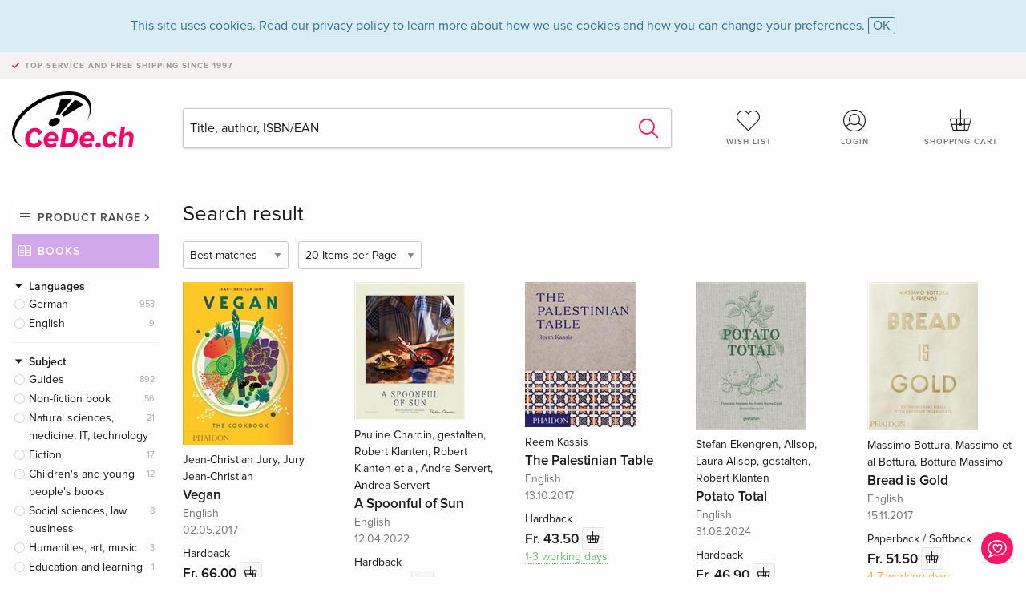

--- FILE ---
content_type: text/html;charset=utf-8
request_url: https://www.cede.ch/en/books/?topic_id=33620&content_type=3
body_size: 7837
content:
<!doctype html>
<html class="no-js env-production" lang="en">
<head>
<!-- Global Meta Tags -->
<meta charset="utf-8"/>
<meta http-equiv="x-ua-compatible" content="ie=edge">
<meta name="viewport" content="width=device-width, initial-scale=1.0">
<meta name='viewport' content='initial-scale=1, viewport-fit=cover'>
<meta name="description" content="">
<title>Search result - Books - CeDe.ch</title>
<link rel="stylesheet" type="text/css" href="/assets/css/app.css?v=20241108">
<!-- Icons -->
<link rel="apple-touch-icon" sizes="57x57" href="/assets/img/apple-icon-57x57.png">
<link rel="apple-touch-icon" sizes="60x60" href="/assets/img/apple-icon-60x60.png">
<link rel="apple-touch-icon" sizes="72x72" href="/assets/img/apple-icon-72x72.png">
<link rel="apple-touch-icon" sizes="76x76" href="/assets/img/apple-icon-76x76.png">
<link rel="apple-touch-icon" sizes="114x114" href="/assets/img/apple-icon-114x114.png">
<link rel="apple-touch-icon" sizes="120x120" href="/assets/img/apple-icon-120x120.png">
<link rel="apple-touch-icon" sizes="144x144" href="/assets/img/apple-icon-144x144.png">
<link rel="apple-touch-icon" sizes="152x152" href="/assets/img/apple-icon-152x152.png">
<link rel="apple-touch-icon" sizes="180x180" href="/assets/img/apple-icon-180x180.png">
<link rel="icon" type="image/png" sizes="192x192" href="/assets/img/android-icon-192x192.png">
<link rel="icon" type="image/png" sizes="32x32" href="/assets/img/favicon-32x32.png">
<link rel="icon" type="image/png" sizes="96x96" href="/assets/img/favicon-96x96.png">
<link rel="icon" type="image/png" sizes="16x16" href="/assets/img/favicon-16x16.png">
<meta name="msapplication-TileColor" content="#ffffff">
<meta name="msapplication-TileImage" content="/assets/img/ms-icon-144x144.png">
<meta name="theme-color" content="#ffffff">
<link rel="icon" href="/assets/img/favicon.ico">
</head>
<body id="top" data-magellan-target="top">
<span class="feedback"><a href="#" data-open="contact-form"><img src="/assets/img/cede-feedback-icon.svg" alt="Do you have feedback on our shop?"></a></span>
<div class="reveal" id="contact-form" data-reveal>
<h3>Your contact at CeDe</h3>
<p>Any questions, tips, praise or criticism? Your feedback helps us to make CeDe.ch even better. That's why we are pleased to receive every message and answer all our emails quickly, competently and willingly. Thank you!</p>
<form method="post" action="?method=sendContactForm" id="main-contact" class="ajax inline-form">
<label>
<span class="input-label">First name <span>*</span></span>
<input type="text" name="firstname" value="" required>
<span class="input-error"></span>
</label>
<label>
<span class="input-label">Lastname <span>*</span></span>
<input type="text" name="lastname" value="" required>
<span class="input-error"></span>
</label>
<label>
<span class="input-label">E-mail <span>*</span></span>
<input type="email" name="email" value="" required>
<span class="input-error"></span>
</label>
<label>
<span class="input-label">Customer number</span>
<input type="text" name="kundennummer" value="">
<span class="input-error"></span>
</label>
<label>
<span class="input-label">Order number</span>
<input type="text" name="ordernr">
<span class="input-error"></span>
</label>
<label>
<span class="input-label">Subject</span>
<select name="subject">
<option value="">Select...</option>
<option value="article">Question about an item</option>
<option value="order">Question about an order</option>
<option value="invoice">Question about an invoice (accounting)</option>
<option value="shop">Question / Feedback to the shop (use/technology)</option>
<option value="other">other</option>
</select>
<span class="input-error"></span>
</label>
<label>
<span class="input-label">Message <span>*</span></span>
<textarea name="message" rows="5" placeholder="Your message to us..." maxlength="4000" required></textarea>
</label>
<input name="navigator" type="hidden">
<div class="ajaxresponse">
<div class="message-box info">
<i class="cd cd-info-circle"></i> This form sends us technical details about your browser in addition to the current URL in the shop. This may help us to better understand your feedback. You can find detailed information about this in our
<a href="/en/cms/?trgt=privacy">Privacy statement</a>.
</div>
</div>
<div class="grid-x grid-margin-x">
<div class="small-12 medium-6 cell">
<a class="button unobtrusive expanded" data-close>Close</a>
</div>
<div class="small-12 medium-6 cell">
<script src='https://www.google.com/recaptcha/api.js?render=6Ld4PXUUAAAAADJ8fn0-nCd8na-T1vHZSfSyLLeQ&onload=grccheck&render=explicit'></script>
<button type="submit" class="button expanded js-enable" data-grc-sitekey="6Ld4PXUUAAAAADJ8fn0-nCd8na-T1vHZSfSyLLeQ" data-grc-action="support" disabled>Send</button>
</div>
<div class="small-12 cell">
<p class="terms-and-conditions"><small>By submitting this form you agree to our <a href="/en/cms/?trgt=privacy" rel="nofollow" target="_blank">data privacy statement</a>.</small></p>
</div>
</div>
</form>
<button class="close-button" data-close aria-label="Close" type="button">
<span aria-hidden="true">&times;</span>
</button>
</div>
<header>
<div class="message-box info persistent" id="cookieAgree">
<div class="grid-container">
<p>This site uses cookies. Read our <a href="/en/cms/?trgt=privacy">privacy policy</a> to learn more about how we use cookies and how you can change your preferences. <a href="#" class="agree close-message-box">OK</a></p>
</div>
</div>
<div class="advantages">
<div class="grid-container">
<div class="grid-x">
<div class="small-10 cell">
<p>Top service and free shipping<span> since 1997</span></p>
</div>
<div class="small-2 cell text-right">
</div>
</div>
</div>
</div>
<div class="grid-container service-nav">
<div class="grid-x grid-margin-x">
<div class="small-4 cell">
<a href="/en/" class="mobile-logo">
<img src="/assets/img/cede-logo-ch.svg" alt="CeDe.ch" title="LIVE-B33-CF">
</a>
</div>
<div class="small-8 cell text-right">
<a href="#" id="show-profile-nav"><i class="cd cd-nav-mein-profil-16"></i></a>
<a href="/en/login/?trgt=wishlist"><i class="cd cd-nav-hear-o-16"></i></a>
<a href="#" class="showcart"><i class="cd cd-nav-basket-16"></i></a>
<a href="#" id="show-main-nav"><i class="cd cd-nav-menu-16"></i></a>
</div>
</div>
</div>
<div class="logo-search-shorts">
<div class="grid-container">
<div class="grid-x grid-margin-x align-bottom">
<div class="large-2 cell logo">
<a href="/en/">
<img class="align-self-bottom" src="/assets/img/cede-logo-ch.svg" alt="CeDe.ch" title="LIVE-B33-CF">
</a>
</div>
<div class="small-12 large-6 cell">
<form id="search" action="/en/books/" method="get" data-ac-source="?method=autocomplete&branch=3&subbranch=0">
<input type="search" name="search" id="shopsearch" placeholder="Title, author, ISBN/EAN" value="">
<button type="submit" class="search-submit"><i class="cd cd-search"></i></button>
</form>
</div>
<div class="large-4 cell shorts">
<div class="grid-x">
<div class="small-3 large-4 cell wishlist">
<a href="/en/login/?trgt=wishlist"><i class="cd cd-basket-main-262"></i>Wish list</a>
</div>
<div class="small-3 large-4 cell myaccount">
<a href="/en/login/"><i class="cd cd-konto-main-26"></i>Login</a>
</div>
<div class="small-3 large-4 cell cart">
<a href="#" class="showcart"><i class="cd cd-basket-main-26"></i>Shopping cart</a>
</div>
</div>
</div>
</div>
</div>
</div>
<div id="embedded-cart">
</div>
</header>
<div class="grid-container main-content">
<div class="branch">
<div class="grid-x grid-margin-x">
<div class="large-2 nav-container cell">
<div class="navigation">
<nav class="sub">
<ul>
<li class="assortment has-subnav"><a href="#">Product range</a>
<ul>
<li class="music"><a href="/en/music/">Music</a>
<li class="movies"><a href="/en/movies/">Movies</a></li>
<li class="games"><a href="/en/games/">Games</a></li>
<li class="books"><a href="/en/books/">Books</a></li>
<li class="merch"><a href="/en/merchandise/">Merchandise</a></li>
<li class="toys"><a href="/en/toys/">Toys</a></li>
<li class="accessories"><a href="/en/equipment/">Equipment</a></li>
<li class="cbd"><a href="/en/cbd/">CBD</a></li>
<li class="software"><a href="/en/software/">Software</a></li>
<li class="adults"><a href="/en/movies/?view=home&amp;branch=99&amp;branch_sub=0">18+</a></li>
</ul>
</li>
<li class="books"><a href="/en/books/">Books</a>
</li>
<li class="books-current"></li>
</ul>
</nav>
<div class="branch-filter">
<div class="group">
<span class="group-title opened" id="facet-language">Languages</span>
<div class="filter-list">
<ul id="languages-books">
<li><span><a href="?topic%5Fid=33620&content%5Ftype=3&language=ger" rel="nofollow" class="radio wide">German <span class="count">953</span></a></span></li>
<li><span><a href="?topic%5Fid=33620&content%5Ftype=3&language=eng" rel="nofollow" class="radio wide">English <span class="count">9</span></a></span></li>
</ul>
</div>
</div>
<div class="group">
<span class="group-title opened" id="facet-category">Subject</span>
<div class="filter-list">
<ul id="categories-books">
<li><span><a href="?topic%5Fid=33620&content%5Ftype=3&cat_level1=4" rel="nofollow" class="radio wide">Guides</a> <span class="count">892</span></span>
</li>
<li><span><a href="?topic%5Fid=33620&content%5Ftype=3&cat_level1=9" rel="nofollow" class="radio wide">Non-fiction book</a> <span class="count">56</span></span>
</li>
<li><span><a href="?topic%5Fid=33620&content%5Ftype=3&cat_level1=6" rel="nofollow" class="radio wide">Natural sciences, medicine, IT, technology</a> <span class="count">21</span></span>
</li>
<li><span><a href="?topic%5Fid=33620&content%5Ftype=3&cat_level1=1" rel="nofollow" class="radio wide">Fiction</a> <span class="count">17</span></span>
</li>
<li><span><a href="?topic%5Fid=33620&content%5Ftype=3&cat_level1=2" rel="nofollow" class="radio wide">Children's and young people's books</a> <span class="count">12</span></span>
</li>
<li><span><a href="?topic%5Fid=33620&content%5Ftype=3&cat_level1=7" rel="nofollow" class="radio wide">Social sciences, law, business</a> <span class="count">8</span></span>
</li>
<li><span><a href="?topic%5Fid=33620&content%5Ftype=3&cat_level1=5" rel="nofollow" class="radio wide">Humanities, art, music</a> <span class="count">3</span></span>
</li>
<li><span><a href="?topic%5Fid=33620&content%5Ftype=3&cat_level1=8" rel="nofollow" class="radio wide">Education and learning</a> <span class="count">1</span></span>
</li>
</ul>
</div>
</div>
<div class="group">
<span class="group-title opened" id="facet-product-form-group">Format</span>
<div class="filter-list">
<ul>
<li><span><a href="?topic%5Fid=33620&content%5Ftype=3&product_form_group=1" rel="nofollow" class="radio wide">Paperback / Softback</a> <span class="count">478</span></span></li>
<li><span><a href="?topic%5Fid=33620&content%5Ftype=3&product_form_group=2" rel="nofollow" class="radio wide">Hardback</a> <span class="count">449</span></span></li>
<li><span><a href="?topic%5Fid=33620&content%5Ftype=3&product_form_group=3" rel="nofollow" class="radio wide">Audio book</a> <span class="count">11</span></span></li>
<li><span><a href="?topic%5Fid=33620&content%5Ftype=3&product_form_group=9" rel="nofollow" class="radio wide">Cardboard book</a> <span class="count">1</span></span></li>
<li><span><a href="?topic%5Fid=33620&content%5Ftype=3&product_form_group=0" rel="nofollow" class="radio wide">other</a> <span class="count">21</span></span></li>
</ul>
</div>
</div>
<div class="group">
<span class="group-title opened" id="facet-product-form-group">Availabity</span>
<div class="filter-list">
<ul>
<li><span><a href="?topic%5Fid=33620&content%5Ftype=3&availability=1" rel="nofollow" class="radio wide">available</a> <span class="count">803</span></span></li>
<li><span><a href="?topic%5Fid=33620&content%5Ftype=3&availability=2" rel="nofollow" class="radio wide">Sold out</a> <span class="count">157</span></span></li>
</ul>
</div>
</div>
<div class="group">
<span class="group-title opened" id="facet-artist">Authors</span>
<div class="filter-list">
<ul>
<li><span><a href="?topic%5Fid=33620&content%5Ftype=3&artist_exact=Dr%2E%20Oetker%20Verlag" rel="nofollow" class="radio wide">Dr. Oetker Verlag</a> <span class="count">21</span></span></li>
<li><span><a href="?topic%5Fid=33620&content%5Ftype=3&artist_exact=Dr%2E%20Oetker" rel="nofollow" class="radio wide">Dr. Oetker</a> <span class="count">18</span></span></li>
<li><span><a href="?topic%5Fid=33620&content%5Ftype=3&artist_exact=Oetker" rel="nofollow" class="radio wide">Oetker</a> <span class="count">18</span></span></li>
<li><span><a href="?topic%5Fid=33620&content%5Ftype=3&artist_exact=Matthias%20Riedl" rel="nofollow" class="radio wide">Matthias Riedl</a> <span class="count">17</span></span></li>
<li><span><a href="?topic%5Fid=33620&content%5Ftype=3&artist_exact=Ulrike%20Gonder" rel="nofollow" class="radio wide">Ulrike Gonder</a> <span class="count">14</span></span></li>
<li><span><a href="?topic%5Fid=33620&content%5Ftype=3&artist_exact=Inga%20Pfannebecker" rel="nofollow" class="radio wide">Inga Pfannebecker</a> <span class="count">13</span></span></li>
<li><span><a href="?topic%5Fid=33620&content%5Ftype=3&artist_exact=Nicolai%20Worm" rel="nofollow" class="radio wide">Nicolai Worm</a> <span class="count">13</span></span></li>
<li><span><a href="?topic%5Fid=33620&content%5Ftype=3&artist_exact=Tanja%20Dusy" rel="nofollow" class="radio wide">Tanja Dusy</a> <span class="count">13</span></span></li>
<li><span><a href="?topic%5Fid=33620&content%5Ftype=3&artist_exact=Dr%20Oetker%20Verlag" rel="nofollow" class="radio wide">Dr Oetker Verlag</a> <span class="count">12</span></span></li>
<li><span><a href="?topic%5Fid=33620&content%5Ftype=3&artist_exact=DK%20Verlag" rel="nofollow" class="radio wide">DK Verlag</a> <span class="count">11</span></span></li>
</ul>
</div>
</div>
</div>
</div>
</div>
<div class="small-12 large-10 cell">
<h3 class="color1">Search result</h3>
<div class="list-tools">
<div class="grid-x grid-margin-x">
<div class="small-12 cell sorting">
<form class="sorting-form" action="?" method="get">
<input type="hidden" name="topic_id" value="33620" /><input type="hidden" name="content_type" value="3" />
<select name="sort">
<option selected="selected" value="0">Best matches</option>
<option value="2">Publication date</option>
<option value="1">Title</option>
</select>
<select name="num_products_page">
<option selected="selected" value="1">20 Items per Page</option>
<option value="2">50 Items per Page</option>
<option value="3">100 Items per Page</option>
</select>
</form>
</div>
</div>
</div>
<button class="button responsive-button" id="show-filter">Filter & Sorting</button>
<section class="tiles-box">
<div class="grid-x grid-margin-x small-up-2 medium-up-4 large-up-5 tiles" data-equalizer data-equalize-by-row="true">
<div class="product-tile cell">
<div class="grid-x align-bottom packshot">
<div class="small-12 cell">
<a href="/en/books/?id=127180943">
<img src="https://blob.cede.ch/books/127000000/127180000/127180943_3.jpg?v=12" alt="Jean-Christian&#x20;Jury,&#x20;Jury&#x20;Jean-Christian&#x20;-&#x20;Vegan">
</a>
</div>
</div>
<a href="/en/books/?id=127180943">
<span class="byline">Jean-Christian Jury, Jury Jean-Christian</span>
<span class="title">Vegan</span>
</a>
<span class="language">English</span>
<span class="release-date">02.05.2017</span>
<span class="key-info">Hardback</span>
<span class="price">Fr. 66.00 <button data-action="add-to-cart" data-method="addToCart" data-aid="143302521" data-in-stock="0"><i class="cd cd-nav-basket-16"></i></button></span>
<span class="icon-textinfo deferred no-icon"><span aria-haspopup="true" class="has-tip" data-disable-hover="false" tabindex="1" title="Will be ordered from our supplier. Shipping usually takes 1 to 3 weeks. This information is based on advance information from our suppliers and can be complied with in most cases. The information is without guarantee.
" data-tooltip>1-3 weeks (not available at short notice)</span></span>
</div>
<div class="product-tile cell">
<div class="grid-x align-bottom packshot">
<div class="small-12 cell">
<a href="/en/books/?id=142310976">
<img src="https://blob.cede.ch/books/142000000/142310000/142310976_3.jpg?v=5" alt="Pauline&#x20;Chardin,&#x20;gestalten,&#x20;Robert&#x20;Klanten,&#x20;Robert&#x20;Klanten&#x20;et&#x20;al,&#x20;Andre&#x20;Servert,&#x20;Andrea&#x20;Servert&#x20;-&#x20;A&#x20;Spoonful&#x20;of&#x20;Sun">
</a>
</div>
</div>
<a href="/en/books/?id=142310976">
<span class="byline">Pauline Chardin, gestalten, Robert Klanten, Robert Klanten et al, Andre Servert, Andrea Servert</span>
<span class="title">A Spoonful of Sun</span>
</a>
<span class="language">English</span>
<span class="release-date">12.04.2022</span>
<span class="key-info">Hardback</span>
<span class="price">Fr. 58.90 <button data-action="add-to-cart" data-method="addToCart" data-aid="163211627" data-in-stock="0"><i class="cd cd-nav-basket-16"></i></button></span>
<span class="icon-textinfo deliverable no-icon"><span aria-haspopup="true" class="has-tip" data-disable-hover="false" tabindex="1" title="Will be ordered from our supplier. Shipping usually takes 1 to 3 working days (Monday to Friday, without public holidays). This information is based on advance information from our suppliers and can be complied with in most cases. The information is without guarantee." data-tooltip>1-3 working days
</span></span>
</div>
<div class="product-tile cell">
<div class="grid-x align-bottom packshot">
<div class="small-12 cell">
<a href="/en/books/?id=128994576">
<img src="https://blob.cede.ch/books/128000000/128994000/128994576_3.jpg?v=12" alt="Reem&#x20;Kassis&#x20;-&#x20;The&#x20;Palestinian&#x20;Table">
</a>
</div>
</div>
<a href="/en/books/?id=128994576">
<span class="byline">Reem Kassis</span>
<span class="title">The Palestinian Table</span>
</a>
<span class="language">English</span>
<span class="release-date">13.10.2017</span>
<span class="key-info">Hardback</span>
<span class="price">Fr. 43.50 <button data-action="add-to-cart" data-method="addToCart" data-aid="145151889" data-in-stock="0"><i class="cd cd-nav-basket-16"></i></button></span>
<span class="icon-textinfo deliverable no-icon"><span aria-haspopup="true" class="has-tip" data-disable-hover="false" tabindex="1" title="Will be ordered from our supplier. Shipping usually takes 1 to 3 working days (Monday to Friday, without public holidays). This information is based on advance information from our suppliers and can be complied with in most cases. The information is without guarantee." data-tooltip>1-3 working days
</span></span>
</div>
<div class="product-tile cell">
<div class="grid-x align-bottom packshot">
<div class="small-12 cell">
<a href="/en/books/?id=205229398">
<img src="https://blob.cede.ch/books/205000000/205229000/205229398_3.jpg?v=4" alt="Stefan&#x20;Ekengren,&#x20;Allsop,&#x20;Laura&#x20;Allsop,&#x20;gestalten,&#x20;Robert&#x20;Klanten&#x20;-&#x20;Potato&#x20;Total">
</a>
</div>
</div>
<a href="/en/books/?id=205229398">
<span class="byline">Stefan Ekengren, Allsop, Laura Allsop, gestalten, Robert Klanten</span>
<span class="title">Potato Total</span>
</a>
<span class="language">English</span>
<span class="release-date">31.08.2024</span>
<span class="key-info">Hardback</span>
<span class="price">Fr. 46.90 <button data-action="add-to-cart" data-method="addToCart" data-aid="226125850" data-in-stock="0"><i class="cd cd-nav-basket-16"></i></button></span>
<span class="icon-textinfo deferred no-icon"><span aria-haspopup="true" class="has-tip" data-disable-hover="false" tabindex="1" title="Will be ordered from our supplier. Shipping usually takes 4 to 7 working days (Monday to Friday, without public holidays). This information is based on advance information from our suppliers and can be complied with in most cases. The information is without guarantee." data-tooltip>4-7 working days</span></span>
</div>
<div class="product-tile cell">
<div class="grid-x align-bottom packshot">
<div class="small-12 cell">
<a href="/en/books/?id=129207207">
<img src="https://blob.cede.ch/books/129000000/129207000/129207207_3.jpg?v=10" alt="Massimo&#x20;Bottura,&#x20;Massimo&#x20;et&#x20;al&#x20;Bottura,&#x20;Bottura&#x20;Massimo&#x20;-&#x20;Bread&#x20;is&#x20;Gold">
</a>
</div>
</div>
<a href="/en/books/?id=129207207">
<span class="byline">Massimo Bottura, Massimo et al Bottura, Bottura Massimo</span>
<span class="title">Bread is Gold</span>
</a>
<span class="language">English</span>
<span class="release-date">15.11.2017</span>
<span class="key-info">Paperback / Softback</span>
<span class="price">Fr. 51.50 <button data-action="add-to-cart" data-method="addToCart" data-aid="145371217" data-in-stock="0"><i class="cd cd-nav-basket-16"></i></button></span>
<span class="icon-textinfo deferred no-icon"><span aria-haspopup="true" class="has-tip" data-disable-hover="false" tabindex="1" title="Will be ordered from our supplier. Shipping usually takes 4 to 7 working days (Monday to Friday, without public holidays). This information is based on advance information from our suppliers and can be complied with in most cases. The information is without guarantee." data-tooltip>4-7 working days</span></span>
</div>
<div class="product-tile cell">
<div class="grid-x align-bottom packshot">
<div class="small-12 cell">
<a href="/en/books/?id=178618289">
<img src="https://blob.cede.ch/books/178000000/178618000/178618289_3.jpg?v=6" alt="Dennis&#x20;Braatz,&#x20;Roselena&#x20;Ramistella,&#x20;Closed&#x20;-&#x20;Cucina&#x20;Closed">
</a>
</div>
</div>
<a href="/en/books/?id=178618289">
<span class="byline">Dennis Braatz, Roselena Ramistella, Closed</span>
<span class="title">Cucina Closed</span>
</a>
<span class="language">English, German</span>
<span class="release-date">01.10.2023</span>
<span class="key-info">Hardback</span>
<span class="price">Fr. 52.50 <button data-action="add-to-cart" data-method="addToCart" data-aid="199517308" data-in-stock="0"><i class="cd cd-nav-basket-16"></i></button></span>
<span class="icon-textinfo deferred no-icon"><span aria-haspopup="true" class="has-tip" data-disable-hover="false" tabindex="1" title="Will be ordered from our supplier. Shipping usually takes 4 to 7 working days (Monday to Friday, without public holidays). This information is based on advance information from our suppliers and can be complied with in most cases. The information is without guarantee." data-tooltip>4-7 working days</span></span>
</div>
<div class="product-tile cell">
<div class="grid-x align-bottom packshot">
<div class="small-12 cell">
<a href="/en/books/?id=205229402">
<img src="https://blob.cede.ch/books/205000000/205229000/205229402_3.jpg?v=4" alt="gestalten,&#x20;Robert&#x20;Klanten,&#x20;Viani,&#x20;Remo&#x20;Viani&#x20;-&#x20;Originale">
</a>
</div>
</div>
<a href="/en/books/?id=205229402">
<span class="byline">gestalten, Robert Klanten, Viani, Remo Viani</span>
<span class="title">Originale</span>
</a>
<span class="language">English, German</span>
<span class="release-date">31.08.2024</span>
<span class="key-info">Hardback</span>
<span class="price">Fr. 59.90 <button data-action="add-to-cart" data-method="addToCart" data-aid="226125854" data-in-stock="0"><i class="cd cd-nav-basket-16"></i></button></span>
<span class="icon-textinfo deferred no-icon"><span aria-haspopup="true" class="has-tip" data-disable-hover="false" tabindex="1" title="Will be ordered from our supplier. Shipping usually takes 1 to 2 weeks. This information is based on advance information from our suppliers and can be complied with in most cases. The information is without guarantee.
" data-tooltip>1-2 weeks</span></span>
</div>
<div class="product-tile cell">
<div class="grid-x align-bottom packshot">
<div class="small-12 cell">
<a href="/en/books/?id=137352778">
<img src="https://blob.cede.ch/books/137000000/137352000/137352778_3.jpg" alt="Manuela&#x20;Janik&#x20;-&#x20;Frau&#x20;Janik&#x20;probierts&#x20;aus&#x20;-&#x20;probiers&#x20;auch&#x21;">
</a>
</div>
</div>
<a href="/en/books/?id=137352778">
<span class="byline">Manuela Janik</span>
<span class="title">Frau Janik probierts aus - probiers auch!</span>
</a>
<span class="language">German</span>
<span class="release-date">01.09.2019</span>
<span class="flags"><span class="flag tipp">TIP</span></span>
<span class="key-info">Hardback</span>
<span class="price">Fr. 29.80 <button data-action="add-to-cart" data-method="addToCart" data-aid="153541332" data-in-stock="0"><i class="cd cd-nav-basket-16"></i></button></span>
<span class="icon-textinfo deliverable no-icon"><span aria-haspopup="true" class="has-tip" data-disable-hover="false" tabindex="1" title="Will be ordered from our supplier. Shipping usually takes 1 to 3 working days (Monday to Friday, without public holidays). This information is based on advance information from our suppliers and can be complied with in most cases. The information is without guarantee." data-tooltip>1-3 working days
</span></span>
</div>
<div class="product-tile cell">
<div class="grid-x align-bottom packshot">
<a href="/en/books/?id=205414839" class="mediaicon read"></a>
<div class="small-12 cell">
<a href="/en/books/?id=205414839">
<img src="https://blob.cede.ch/books/205000000/205414000/205414839_3.jpg?v=4" alt="Venki&#x20;Ramakrishnan&#x20;-&#x20;Warum&#x20;wir&#x20;sterben">
</a>
</div>
</div>
<a href="/en/books/?id=205414839">
<span class="byline">Venki Ramakrishnan</span>
<span class="title">Warum wir sterben</span>
</a>
<span class="language">German</span>
<span class="release-date">01.10.2024</span>
<span class="key-info">Hardback</span>
<span class="price on-sale">Fr. 33.90 <button data-action="add-to-cart" data-method="addToCart" data-aid="226311289" data-in-stock="0"><i class="cd cd-nav-basket-16"></i></button></span>
<span class="icon-textinfo deliverable no-icon"><span aria-haspopup="true" class="has-tip" data-disable-hover="false" tabindex="1" title="Will be ordered from our supplier. Shipping usually takes 1 to 3 working days (Monday to Friday, without public holidays). This information is based on advance information from our suppliers and can be complied with in most cases. The information is without guarantee." data-tooltip>1-3 working days
</span></span>
</div>
<div class="product-tile cell">
<div class="grid-x align-bottom packshot">
<div class="small-12 cell">
<a href="/en/books/?id=137565788">
<img src="https://blob.cede.ch/books/137000000/137565000/137565788_3.jpg?v=12" alt="Aaro&#x20;Bertelsen,&#x20;Aaron&#x20;Bertelsen,&#x20;Andrew&#x20;Montgomery,&#x20;Andrew&#x20;Montgomery,&#x20;Andrew&#x20;Montgomery&#x20;-&#x20;Grow&#x20;fruit&#x20;&amp;&#x20;vegetables&#x20;in&#x20;pots&#x20;&#x3a;&#x20;planting&#x20;advice&#x20;&amp;&#x20;recipes&#x20;from&#x20;great&#x20;dixter">
</a>
</div>
</div>
<a href="/en/books/?id=137565788">
<span class="byline">Aaro Bertelsen, Aaron Bertelsen, Andrew Montgomery, Andrew Montgomery, Andrew Montgomery</span>
<span class="title">Grow fruit & vegetables in pots : planting advice & recipes from great dixter</span>
</a>
<span class="language">English</span>
<span class="release-date">21.02.2020</span>
<span class="key-info">Paperback / Softback</span>
<span class="price">Fr. 54.90 <button data-action="add-to-cart" data-method="addToCart" data-aid="153754337" data-in-stock="0"><i class="cd cd-nav-basket-16"></i></button></span>
<span class="icon-textinfo deferred no-icon"><span aria-haspopup="true" class="has-tip" data-disable-hover="false" tabindex="1" title="Will be ordered from our supplier. Shipping usually takes 1 to 3 weeks. This information is based on advance information from our suppliers and can be complied with in most cases. The information is without guarantee.
" data-tooltip>1-3 weeks (not available at short notice)</span></span>
</div>
<div class="product-tile cell">
<div class="grid-x align-bottom packshot">
<a href="/en/books/?id=176839415" class="mediaicon read"></a>
<div class="small-12 cell">
<a href="/en/books/?id=176839415">
<img src="https://blob.cede.ch/books/176000000/176839000/176839415_3.jpg?v=11" alt="Alice&#x20;Hart&#x20;-&#x20;Gem&uuml;se&#x20;einfach&#x20;wunderbar">
</a>
</div>
</div>
<a href="/en/books/?id=176839415">
<span class="byline">Alice Hart</span>
<span class="title">Gemüse einfach wunderbar</span>
</a>
<span class="language">German</span>
<span class="release-date">08.07.2023</span>
<span class="flags"><span class="flag tipp">TIP</span></span>
<span class="key-info">Hardback</span>
<span class="price">Fr. 40.90 <button data-action="add-to-cart" data-method="addToCart" data-aid="197738476" data-in-stock="0"><i class="cd cd-nav-basket-16"></i></button></span>
<span class="icon-textinfo deliverable no-icon"><span aria-haspopup="true" class="has-tip" data-disable-hover="false" tabindex="1" title="Will be ordered from our supplier. Shipping usually takes 1 to 3 working days (Monday to Friday, without public holidays). This information is based on advance information from our suppliers and can be complied with in most cases. The information is without guarantee." data-tooltip>1-3 working days
</span></span>
</div>
<div class="product-tile cell">
<div class="grid-x align-bottom packshot">
<div class="small-12 cell">
<a href="/en/books/?id=223186552">
<img src="https://blob.cede.ch/books/223000000/223186000/223186552_3.jpg?v=3" alt="Jasmin&#x20;von&#x20;Wartburg&#x20;-&#x20;Fruchtmuntere&#x20;K&uuml;che">
</a>
</div>
</div>
<a href="/en/books/?id=223186552">
<span class="byline">Jasmin von Wartburg</span>
<span class="title">Fruchtmuntere Küche</span>
</a>
<span class="language">German</span>
<span class="release-date">19.01.2026</span>
<span class="key-info">Hardback</span>
<span class="price">Fr. 39.00 <button data-action="add-to-cart" data-method="addToCart" data-aid="244076637" data-in-stock="0"><i class="cd cd-nav-basket-16"></i></button></span>
<span class="icon-textinfo deliverable no-icon"><span aria-haspopup="true" class="has-tip" data-disable-hover="false" tabindex="1" title="Will be ordered from our supplier. Shipping usually takes 1 to 3 working days (Monday to Friday, without public holidays). This information is based on advance information from our suppliers and can be complied with in most cases. The information is without guarantee." data-tooltip>1-3 working days
</span></span>
</div>
<div class="product-tile cell">
<div class="grid-x align-bottom packshot">
<div class="small-12 cell">
<a href="/en/books/?id=138915759">
<img src="https://blob.cede.ch/books/138000000/138915000/138915759_3.jpg?v=10" alt="Tanja&#x20;Dusy&#x20;-&#x20;Jamas&#x21;&#x20;Griechisch&#x20;kochen&#x20;und&#x20;gemeinsam&#x20;genie&szlig;en">
</a>
</div>
</div>
<a href="/en/books/?id=138915759">
<span class="byline">Tanja Dusy</span>
<span class="title">Jamas! Griechisch kochen und gemeinsam genießen</span>
</a>
<span class="language">German</span>
<span class="release-date">16.06.2020</span>
<span class="key-info">Hardback</span>
<span class="price">Fr. 34.50 <button data-action="add-to-cart" data-method="addToCart" data-aid="155104457" data-in-stock="0"><i class="cd cd-nav-basket-16"></i></button></span>
<span class="icon-textinfo deferred no-icon"><span aria-haspopup="true" class="has-tip" data-disable-hover="false" tabindex="1" title="Will be ordered from our supplier. Shipping usually takes 1 to 2 weeks. This information is based on advance information from our suppliers and can be complied with in most cases. The information is without guarantee.
" data-tooltip>1-2 weeks</span></span>
</div>
<div class="product-tile cell">
<div class="grid-x align-bottom packshot">
<a href="/en/books/?id=220214709" class="mediaicon read"></a>
<div class="small-12 cell">
<a href="/en/books/?id=220214709">
<img src="https://blob.cede.ch/books/220000000/220214000/220214709_3.jpg?v=5" alt="Kristina&#x20;Nowoczin&#x20;-&#x20;The&#x20;Modern&#x20;Taste&#x20;of&#x20;Ayurveda">
</a>
</div>
</div>
<a href="/en/books/?id=220214709">
<span class="byline">Kristina Nowoczin</span>
<span class="title">The Modern Taste of Ayurveda</span>
</a>
<span class="language">German</span>
<span class="release-date">01.03.2025</span>
<span class="key-info">Hardback</span>
<span class="price">Fr. 45.50 <button data-action="add-to-cart" data-method="addToCart" data-aid="241104898" data-in-stock="0"><i class="cd cd-nav-basket-16"></i></button></span>
<span class="icon-textinfo deliverable no-icon"><span aria-haspopup="true" class="has-tip" data-disable-hover="false" tabindex="1" title="Will be ordered from our supplier. Shipping usually takes 1 to 3 working days (Monday to Friday, without public holidays). This information is based on advance information from our suppliers and can be complied with in most cases. The information is without guarantee." data-tooltip>1-3 working days
</span></span>
</div>
<div class="product-tile cell">
<div class="grid-x align-bottom packshot">
<a href="/en/books/?id=140949423" class="mediaicon read"></a>
<div class="small-12 cell">
<a href="/en/books/?id=140949423">
<img src="https://blob.cede.ch/books/140000000/140949000/140949423_3.jpg" alt="Rodolphe&#x20;Landemaine&#x20;-&#x20;Meine&#x20;vegane&#x20;B&auml;ckerei">
</a>
</div>
</div>
<a href="/en/books/?id=140949423">
<span class="byline">Rodolphe Landemaine</span>
<span class="title">Meine vegane Bäckerei</span>
</a>
<span class="language">German</span>
<span class="release-date">31.05.2021</span>
<span class="key-info">Hardback</span>
<span class="price">Fr. 26.00 <button data-action="add-to-cart" data-method="addToCart" data-aid="161850938" data-in-stock="0"><i class="cd cd-nav-basket-16"></i></button></span>
<span class="icon-textinfo deliverable no-icon"><span aria-haspopup="true" class="has-tip" data-disable-hover="false" tabindex="1" title="Will be ordered from our supplier. Shipping usually takes 1 to 3 working days (Monday to Friday, without public holidays). This information is based on advance information from our suppliers and can be complied with in most cases. The information is without guarantee." data-tooltip>1-3 working days
</span></span>
</div>
<div class="product-tile cell">
<div class="grid-x align-bottom packshot">
<div class="small-12 cell">
<a href="/en/books/?id=112588722">
<img src="https://blob.cede.ch/books/112000000/112588000/112588722_3.jpg?v=6" alt="Nadine&#x20;Horn,&#x20;J&ouml;rg&#x20;Mayer&#x20;-&#x20;Vegan&#x20;kann&#x20;jeder">
</a>
</div>
</div>
<a href="/en/books/?id=112588722">
<span class="byline">Nadine Horn, Jörg Mayer</span>
<span class="title">Vegan kann jeder</span>
</a>
<span class="language">German</span>
<span class="release-date">20.12.2021</span>
<span class="key-info">Hardback</span>
<span class="price">Fr. 34.50 <button data-action="add-to-cart" data-method="addToCart" data-aid="128050244" data-in-stock="0"><i class="cd cd-nav-basket-16"></i></button></span>
<span class="icon-textinfo deliverable no-icon"><span aria-haspopup="true" class="has-tip" data-disable-hover="false" tabindex="1" title="Will be ordered from our supplier. Shipping usually takes 1 to 3 working days (Monday to Friday, without public holidays). This information is based on advance information from our suppliers and can be complied with in most cases. The information is without guarantee." data-tooltip>1-3 working days
</span></span>
</div>
<div class="product-tile cell">
<div class="grid-x align-bottom packshot">
<div class="small-12 cell">
<a href="/en/books/?id=127764388">
<img src="https://blob.cede.ch/books/127000000/127764000/127764388_3.jpg?v=4" alt="Lea&#x20;Lou&#x20;-&#x20;Happily&#x20;healthy">
</a>
</div>
</div>
<a href="/en/books/?id=127764388">
<span class="byline">Lea Lou</span>
<span class="title">Happily healthy</span>
</a>
<span class="language">German</span>
<span class="release-date">05.05.2017</span>
<span class="key-info">Hardback</span>
<span class="price">Fr. 27.90 <button data-action="add-to-cart" data-method="addToCart" data-aid="143894385" data-in-stock="0"><i class="cd cd-nav-basket-16"></i></button></span>
<span class="icon-textinfo deliverable no-icon"><span aria-haspopup="true" class="has-tip" data-disable-hover="false" tabindex="1" title="Will be ordered from our supplier. Shipping usually takes 1 to 3 working days (Monday to Friday, without public holidays). This information is based on advance information from our suppliers and can be complied with in most cases. The information is without guarantee." data-tooltip>1-3 working days
</span></span>
</div>
<div class="product-tile cell">
<div class="grid-x align-bottom packshot">
<div class="small-12 cell">
<a href="/en/books/?id=127407185">
<img src="https://blob.cede.ch/books/127000000/127407000/127407185_3.jpg?v=4" alt="Bernd&#x20;Kleine-Gunk,&#x20;Bernd&#x20;&#x28;Prof.&#x20;Dr.&#x20;med.&#x29;&#x20;Kleine-Gunk,&#x20;Prof.&#x20;Dr.&#x20;med&#x20;Bernd&#x20;Kleine-Gunk&#x20;-&#x20;15&#x20;Jahre&#x20;l&auml;nger&#x20;leben">
</a>
</div>
</div>
<a href="/en/books/?id=127407185">
<span class="byline">Bernd Kleine-Gunk, Bernd (Prof. Dr. med.) Kleine-Gunk, Prof. Dr. med Bernd Kleine-Gunk</span>
<span class="title">15 Jahre länger leben</span>
</a>
<span class="language">German</span>
<span class="release-date">01.03.2023</span>
<span class="key-info">Paperback / Softback</span>
<span class="price">Fr. 14.50 <button data-action="add-to-cart" data-method="addToCart" data-aid="143532690" data-in-stock="0"><i class="cd cd-nav-basket-16"></i></button></span>
<span class="icon-textinfo deliverable no-icon"><span aria-haspopup="true" class="has-tip" data-disable-hover="false" tabindex="1" title="Will be ordered from our supplier. Shipping usually takes 1 to 3 working days (Monday to Friday, without public holidays). This information is based on advance information from our suppliers and can be complied with in most cases. The information is without guarantee." data-tooltip>1-3 working days
</span></span>
</div>
<div class="product-tile cell">
<div class="grid-x align-bottom packshot">
<div class="small-12 cell">
<a href="/en/books/?id=232503866">
<img src="https://blob.cede.ch/books/232000000/232503000/232503866_3.jpg?v=3" alt="Line&#x20;Sjolte&#x20;Byskov,&#x20;Ralf&#x20;Frenzel&#x20;-&#x20;Koch&#x20;dich&#x20;gl&uuml;cklich">
</a>
</div>
</div>
<a href="/en/books/?id=232503866">
<span class="byline">Line Sjolte Byskov, Ralf Frenzel</span>
<span class="title">Koch dich glücklich</span>
</a>
<span class="language">German</span>
<span class="release-date">21.10.2025</span>
<span class="key-info">Hardback</span>
<span class="price">Fr. 46.90 <button data-action="add-to-cart" data-method="addToCart" data-aid="253393658" data-in-stock="0"><i class="cd cd-nav-basket-16"></i></button></span>
<span class="icon-textinfo deliverable no-icon"><span aria-haspopup="true" class="has-tip" data-disable-hover="false" tabindex="1" title="Will be ordered from our supplier. Shipping usually takes 1 to 3 working days (Monday to Friday, without public holidays). This information is based on advance information from our suppliers and can be complied with in most cases. The information is without guarantee." data-tooltip>1-3 working days
</span></span>
</div>
<div class="product-tile cell">
<div class="grid-x align-bottom packshot">
<a href="/en/books/?id=232408134" class="mediaicon read"></a>
<div class="small-12 cell">
<a href="/en/books/?id=232408134">
<img src="https://blob.cede.ch/books/232000000/232408000/232408134_3.jpg?v=5" alt="Jaroslav&#x20;Rudis,&#x20;Jaroslav&#x20;Rudi&scaron;&#x20;-&#x20;Gebrauchsanweisung&#x20;f&uuml;r&#x20;Bier">
</a>
</div>
</div>
<a href="/en/books/?id=232408134">
<span class="byline">Jaroslav Rudis, Jaroslav Rudiš</span>
<span class="title">Gebrauchsanweisung für Bier</span>
</a>
<span class="language">German</span>
<span class="release-date">29.08.2025</span>
<span class="key-info">Paperback / Softback</span>
<span class="price">Fr. 22.90 <button data-action="add-to-cart" data-method="addToCart" data-aid="253297926" data-in-stock="0"><i class="cd cd-nav-basket-16"></i></button></span>
<span class="icon-textinfo deliverable no-icon"><span aria-haspopup="true" class="has-tip" data-disable-hover="false" tabindex="1" title="Will be ordered from our supplier. Shipping usually takes 1 to 3 working days (Monday to Friday, without public holidays). This information is based on advance information from our suppliers and can be complied with in most cases. The information is without guarantee." data-tooltip>1-3 working days
</span></span>
</div>
</div>
</section>
<div class="paging">
<div class="grid-x">
<div class="small-12 cell text-right">
<ul>
<li><a href="#" class="selected">1</a></li>
<li><a href="?topic%5Fid=33620&content%5Ftype=3&amp;paging_start=1">2</a></li>
<li><a href="?topic%5Fid=33620&content%5Ftype=3&amp;paging_start=2">3</a></li>
<li><a href="?topic%5Fid=33620&content%5Ftype=3&amp;paging_start=3">4</a></li>
<li>...</li>
<li><a href="?topic%5Fid=33620&content%5Ftype=3&amp;paging_start=47">48</a></li>
<li><a href="?topic%5Fid=33620&content%5Ftype=3&amp;paging_start=1" class="paging-next"><i class="cd cd-angle-right"></i></a></li>
</ul>
</div>
</div>
</div>
</div>
</div>
</div>
</div>
<div id="mobile-profile-nav">
<div class="grid-x grid-margin-x align-middle mobile-navigation-wrapper">
<div class="small-10 small-offset-1 medium-8 medium-offset-2 cell mobile-navigation-inner">
<ul>
<li class="my-profile has-subnav"><a href="#">Profile</a>
<ul>
<li><a href="/en/mein-account/?trgt=profile">User account</a></li>
<li><a href="/en/mein-account/?trgt=addresses">Addresses</a></li>
<li><a href="/en/mein-account/?trgt=agecheck">Age verification</a></li>
</ul>
</li>
<li class="my-orders has-subnav"><a href="#">Orders</a>
<ul>
<li><a href="/en/mein-account/?trgt=orders">Order status</a></li>
<li><a href="/en/mein-account/?trgt=ebooks">Download e-books</a></li>
</ul>
</li>
<li class="my-wallet has-subnav"><a href="#">Wallet</a>
<ul>
<li><a href="/en/mein-account/?trgt=balance">Credit</a></li>
<li><a href="/en/mein-account/?trgt=vouchers">Redeem voucher</a></li>
<li><a href="/en/mein-account/?trgt=creditcards">Method of payment</a></li>
</ul>
</li>
<li class="my-shop has-subnav"><a href="#">Your shop</a>
<ul>
<li><a href="/en/mein-account/?trgt=wishlist">Wish list</a></li>
<li><a href="/en/mein-account/?trgt=newsletter">Newsletter</a></li>
</ul>
</li>
<li class="my-research"><a href="/en/mein-account/?trgt=research">Inquiry service</a></li>
</ul>
</div>
</div>
<button class="close-button">&times;</button>
</div>
<div id="mobile-main-nav">
<div class="grid-x grid-margin-x align-middle mobile-navigation-wrapper">
<div class="small-10 small-offset-1 medium-8 medium-offset-2 cell mobile-navigation-inner">
<ul>
<li class="assortment has-subnav"><a href="#">Product range</a>
<ul>
<li class="music"><a href="/en/music/">Music</a>
<li class="movies"><a href="/en/movies/">Movies</a></li>
<li class="games"><a href="/en/games/">Games</a></li>
<li class="books"><a href="/en/books/">Books</a></li>
<li class="merch"><a href="/en/merchandise/">Merchandise</a></li>
<li class="toys"><a href="/en/toys/">Toys</a></li>
<li class="accessories"><a href="/en/equipment/">Equipment</a></li>
<li class="cbd"><a href="/en/cbd/">CBD</a></li>
<li class="software"><a href="/en/software/">Software</a></li>
<li class="adults"><a href="/en/movies/?view=home&amp;branch=99&amp;branch_sub=0">18+</a></li>
</ul>
</li>
<li class="books"><a href="/en/books/">Books</a>
</li>
<li class="books-current"></li>
</ul>
</div>
</div>
<button class="close-button">&times;</button>
</div>
<div id="mobile-filter">
<div class="grid-x grid-margin-x align-middle mobile-filter-wrapper">
<div class="small-10 small-offset-1 medium-8 medium-offset-2 cell mobile-filter-inner">
<h3>Sort</h3>
<form class="sorting-form" action="?" method="get">
<input type="hidden" name="topic_id" value="33620" /><input type="hidden" name="content_type" value="3" />
<select name="sort">
<option selected="selected" value="0">Best matches</option>
<option value="2">Publication date</option>
<option value="1">Title</option>
</select>
<select name="num_products_page">
<option selected="selected" value="1">20 Items per Page</option>
<option value="2">50 Items per Page</option>
<option value="3">100 Items per Page</option>
</select>
</form>
<h3>Article filter</h3>
<div class="branch-filter">
<div class="group">
<span class="group-title opened" id="facet-language">Languages</span>
<div class="filter-list">
<ul id="languages-books">
<li><span><a href="?topic%5Fid=33620&content%5Ftype=3&language=ger" rel="nofollow" class="radio wide">German <span class="count">953</span></a></span></li>
<li><span><a href="?topic%5Fid=33620&content%5Ftype=3&language=eng" rel="nofollow" class="radio wide">English <span class="count">9</span></a></span></li>
</ul>
</div>
</div>
<div class="group">
<span class="group-title opened" id="facet-category">Subject</span>
<div class="filter-list">
<ul id="categories-books">
<li><span><a href="?topic%5Fid=33620&content%5Ftype=3&cat_level1=4" rel="nofollow" class="radio wide">Guides</a> <span class="count">892</span></span>
</li>
<li><span><a href="?topic%5Fid=33620&content%5Ftype=3&cat_level1=9" rel="nofollow" class="radio wide">Non-fiction book</a> <span class="count">56</span></span>
</li>
<li><span><a href="?topic%5Fid=33620&content%5Ftype=3&cat_level1=6" rel="nofollow" class="radio wide">Natural sciences, medicine, IT, technology</a> <span class="count">21</span></span>
</li>
<li><span><a href="?topic%5Fid=33620&content%5Ftype=3&cat_level1=1" rel="nofollow" class="radio wide">Fiction</a> <span class="count">17</span></span>
</li>
<li><span><a href="?topic%5Fid=33620&content%5Ftype=3&cat_level1=2" rel="nofollow" class="radio wide">Children's and young people's books</a> <span class="count">12</span></span>
</li>
<li><span><a href="?topic%5Fid=33620&content%5Ftype=3&cat_level1=7" rel="nofollow" class="radio wide">Social sciences, law, business</a> <span class="count">8</span></span>
</li>
<li><span><a href="?topic%5Fid=33620&content%5Ftype=3&cat_level1=5" rel="nofollow" class="radio wide">Humanities, art, music</a> <span class="count">3</span></span>
</li>
<li><span><a href="?topic%5Fid=33620&content%5Ftype=3&cat_level1=8" rel="nofollow" class="radio wide">Education and learning</a> <span class="count">1</span></span>
</li>
</ul>
</div>
</div>
<div class="group">
<span class="group-title opened" id="facet-product-form-group">Format</span>
<div class="filter-list">
<ul>
<li><span><a href="?topic%5Fid=33620&content%5Ftype=3&product_form_group=1" rel="nofollow" class="radio wide">Paperback / Softback</a> <span class="count">478</span></span></li>
<li><span><a href="?topic%5Fid=33620&content%5Ftype=3&product_form_group=2" rel="nofollow" class="radio wide">Hardback</a> <span class="count">449</span></span></li>
<li><span><a href="?topic%5Fid=33620&content%5Ftype=3&product_form_group=3" rel="nofollow" class="radio wide">Audio book</a> <span class="count">11</span></span></li>
<li><span><a href="?topic%5Fid=33620&content%5Ftype=3&product_form_group=9" rel="nofollow" class="radio wide">Cardboard book</a> <span class="count">1</span></span></li>
<li><span><a href="?topic%5Fid=33620&content%5Ftype=3&product_form_group=0" rel="nofollow" class="radio wide">other</a> <span class="count">21</span></span></li>
</ul>
</div>
</div>
<div class="group">
<span class="group-title opened" id="facet-product-form-group">Availabity</span>
<div class="filter-list">
<ul>
<li><span><a href="?topic%5Fid=33620&content%5Ftype=3&availability=1" rel="nofollow" class="radio wide">available</a> <span class="count">803</span></span></li>
<li><span><a href="?topic%5Fid=33620&content%5Ftype=3&availability=2" rel="nofollow" class="radio wide">Sold out</a> <span class="count">157</span></span></li>
</ul>
</div>
</div>
<div class="group">
<span class="group-title opened" id="facet-artist">Authors</span>
<div class="filter-list">
<ul>
<li><span><a href="?topic%5Fid=33620&content%5Ftype=3&artist_exact=Dr%2E%20Oetker%20Verlag" rel="nofollow" class="radio wide">Dr. Oetker Verlag</a> <span class="count">21</span></span></li>
<li><span><a href="?topic%5Fid=33620&content%5Ftype=3&artist_exact=Dr%2E%20Oetker" rel="nofollow" class="radio wide">Dr. Oetker</a> <span class="count">18</span></span></li>
<li><span><a href="?topic%5Fid=33620&content%5Ftype=3&artist_exact=Oetker" rel="nofollow" class="radio wide">Oetker</a> <span class="count">18</span></span></li>
<li><span><a href="?topic%5Fid=33620&content%5Ftype=3&artist_exact=Matthias%20Riedl" rel="nofollow" class="radio wide">Matthias Riedl</a> <span class="count">17</span></span></li>
<li><span><a href="?topic%5Fid=33620&content%5Ftype=3&artist_exact=Ulrike%20Gonder" rel="nofollow" class="radio wide">Ulrike Gonder</a> <span class="count">14</span></span></li>
<li><span><a href="?topic%5Fid=33620&content%5Ftype=3&artist_exact=Inga%20Pfannebecker" rel="nofollow" class="radio wide">Inga Pfannebecker</a> <span class="count">13</span></span></li>
<li><span><a href="?topic%5Fid=33620&content%5Ftype=3&artist_exact=Nicolai%20Worm" rel="nofollow" class="radio wide">Nicolai Worm</a> <span class="count">13</span></span></li>
<li><span><a href="?topic%5Fid=33620&content%5Ftype=3&artist_exact=Tanja%20Dusy" rel="nofollow" class="radio wide">Tanja Dusy</a> <span class="count">13</span></span></li>
<li><span><a href="?topic%5Fid=33620&content%5Ftype=3&artist_exact=Dr%20Oetker%20Verlag" rel="nofollow" class="radio wide">Dr Oetker Verlag</a> <span class="count">12</span></span></li>
<li><span><a href="?topic%5Fid=33620&content%5Ftype=3&artist_exact=DK%20Verlag" rel="nofollow" class="radio wide">DK Verlag</a> <span class="count">11</span></span></li>
</ul>
</div>
</div>
</div>
</div>
</div>
<button class="close-button">&times;</button>
</div>
<footer>
<div class="grid-container">
<div class="grid-x grid-margin-x">
<div class="small-12 cell">
<img class="logo" src="/assets/img/cede-logo-ch.svg">
</div>
</div>
<div class="grid-x grid-padding-x footer-areas">
<div class="small-6 medium-3 cell">
<p class="title">Information</p>
<ul>
<li><a href="/en/cms/?trgt=contact">Contact & Imprint</a></li>
<li><a href="/en/cms/?trgt=portrait">Company profile</a></li>
<li><a href="/en/cms/?trgt=agb">General policies</a></li>
<li><a href="/en/cms/?trgt=privacy">Data privacy</a></li>
<li><a href="/en/cms/?trgt=jobs">Job vacancies</a></li>
<li><a href="/en/cms/?trgt=partner">Partner-/Affiliate Program</a></li>
<li><a href="/en/registration/">New registration</a></li>
<li><a href="/en/cms/?trgt=vouchers">Buy CeDe.ch vouchers</a></li>
</ul>
</div>
<div class="small-6 medium-3 cell">
<p class="title">Assortment</p>
<ul>
<li><a href="/en/music/">Music</a></li>
<li><a href="/en/movies/">Movies</a></li>
<li><a href="/en/games/">Games</a></li>
<li><a href="/en/books/">Books</a></li>
<li><a href="/en/merchandise/">Merchandise</a></li>
<li><a href="/en/toys/">Toys</a></li>
<li><a href="/en/equipment/">Equipment</a></li>
<li><a href="/en/cbd/">CBD</a></li>
<li><a href="/en/software/">Software</a></li>
<li><a href="/en/movies/?view=home&branch=99&branch_sub=0">18+</a></li>
</ul>
</div>
<div class="small-6 medium-3 cell">
<p class="title">Online help</p>
<ul>
<li><a href="/en/cms/?trgt=faq">Frequently asked questions (FAQ)</a></li>
<li><a href="/en/cms/?trgt=faq&id=351">Can I return goods?</a></li>
</ul>
</div>
<div class="small-6 medium-3 cell">
<p class="title">Languages</p>
<form method="get" action="/" id="lang">
<select name="rememberLang">
<option value="de" >Deutsch</option>
<option value="fr" >Français</option>
<option value="it" >Italiano</option>
<option value="en" selected>English</option>
</select>
</form>
<p class="title">Methods of payment</p>
<ul class="payment-icons">
<li><img src="/assets/img/payment-icon-grey-mastercard.svg"></li>
<li><img src="/assets/img/payment-icon-grey-postfinance.svg"></li>
<li><img src="/assets/img/payment-icon-grey-visa.svg"></li>
<li><img src="/assets/img/payment-icon-grey-twint.svg"></li>
<li><img src="/assets/img/payment-icon-grey-invoice-en.svg"></li>
</ul>
</div>
</div>
<div class="grid-x grid-padding-x">
<div class="small-12 cell text-center">
<a href="https://handelsverband.swiss/" target="_blank">
<img class="vsv" src="/assets/img/vsv-logo.png" alt="Verband des Schweizerischen Versandhandels">
</a>
</div>
</div>
<div class="grid-x grid-margin-x">
<div class="small-12 cell">
<p class="copyright">Made with <i class="cd cd-heart"></i> in Winterthur &mdash; &copy; 2026 CeDe-Shop AG</p>
</div>
</div>
</div>
</footer>
<script src="/assets/js/app.js?v=20241114" type="application/javascript"></script>
<!-- Google tag (gtag.js) -->
<script async src="https://www.googletagmanager.com/gtag/js?id=G-WSYQYD6QTK"></script>
<script>
window.dataLayer = window.dataLayer || [];
function gtag(){dataLayer.push(arguments);}
gtag('js', new Date());
gtag('config', 'G-WSYQYD6QTK');
/* google ads config */
gtag('config', 'AW-1070242929');
</script>
</body>
</html>


--- FILE ---
content_type: text/html; charset=utf-8
request_url: https://www.google.com/recaptcha/api2/anchor?ar=1&k=6Ld4PXUUAAAAADJ8fn0-nCd8na-T1vHZSfSyLLeQ&co=aHR0cHM6Ly93d3cuY2VkZS5jaDo0NDM.&hl=en&v=PoyoqOPhxBO7pBk68S4YbpHZ&size=invisible&anchor-ms=20000&execute-ms=30000&cb=yhtmn3q3spp6
body_size: 48591
content:
<!DOCTYPE HTML><html dir="ltr" lang="en"><head><meta http-equiv="Content-Type" content="text/html; charset=UTF-8">
<meta http-equiv="X-UA-Compatible" content="IE=edge">
<title>reCAPTCHA</title>
<style type="text/css">
/* cyrillic-ext */
@font-face {
  font-family: 'Roboto';
  font-style: normal;
  font-weight: 400;
  font-stretch: 100%;
  src: url(//fonts.gstatic.com/s/roboto/v48/KFO7CnqEu92Fr1ME7kSn66aGLdTylUAMa3GUBHMdazTgWw.woff2) format('woff2');
  unicode-range: U+0460-052F, U+1C80-1C8A, U+20B4, U+2DE0-2DFF, U+A640-A69F, U+FE2E-FE2F;
}
/* cyrillic */
@font-face {
  font-family: 'Roboto';
  font-style: normal;
  font-weight: 400;
  font-stretch: 100%;
  src: url(//fonts.gstatic.com/s/roboto/v48/KFO7CnqEu92Fr1ME7kSn66aGLdTylUAMa3iUBHMdazTgWw.woff2) format('woff2');
  unicode-range: U+0301, U+0400-045F, U+0490-0491, U+04B0-04B1, U+2116;
}
/* greek-ext */
@font-face {
  font-family: 'Roboto';
  font-style: normal;
  font-weight: 400;
  font-stretch: 100%;
  src: url(//fonts.gstatic.com/s/roboto/v48/KFO7CnqEu92Fr1ME7kSn66aGLdTylUAMa3CUBHMdazTgWw.woff2) format('woff2');
  unicode-range: U+1F00-1FFF;
}
/* greek */
@font-face {
  font-family: 'Roboto';
  font-style: normal;
  font-weight: 400;
  font-stretch: 100%;
  src: url(//fonts.gstatic.com/s/roboto/v48/KFO7CnqEu92Fr1ME7kSn66aGLdTylUAMa3-UBHMdazTgWw.woff2) format('woff2');
  unicode-range: U+0370-0377, U+037A-037F, U+0384-038A, U+038C, U+038E-03A1, U+03A3-03FF;
}
/* math */
@font-face {
  font-family: 'Roboto';
  font-style: normal;
  font-weight: 400;
  font-stretch: 100%;
  src: url(//fonts.gstatic.com/s/roboto/v48/KFO7CnqEu92Fr1ME7kSn66aGLdTylUAMawCUBHMdazTgWw.woff2) format('woff2');
  unicode-range: U+0302-0303, U+0305, U+0307-0308, U+0310, U+0312, U+0315, U+031A, U+0326-0327, U+032C, U+032F-0330, U+0332-0333, U+0338, U+033A, U+0346, U+034D, U+0391-03A1, U+03A3-03A9, U+03B1-03C9, U+03D1, U+03D5-03D6, U+03F0-03F1, U+03F4-03F5, U+2016-2017, U+2034-2038, U+203C, U+2040, U+2043, U+2047, U+2050, U+2057, U+205F, U+2070-2071, U+2074-208E, U+2090-209C, U+20D0-20DC, U+20E1, U+20E5-20EF, U+2100-2112, U+2114-2115, U+2117-2121, U+2123-214F, U+2190, U+2192, U+2194-21AE, U+21B0-21E5, U+21F1-21F2, U+21F4-2211, U+2213-2214, U+2216-22FF, U+2308-230B, U+2310, U+2319, U+231C-2321, U+2336-237A, U+237C, U+2395, U+239B-23B7, U+23D0, U+23DC-23E1, U+2474-2475, U+25AF, U+25B3, U+25B7, U+25BD, U+25C1, U+25CA, U+25CC, U+25FB, U+266D-266F, U+27C0-27FF, U+2900-2AFF, U+2B0E-2B11, U+2B30-2B4C, U+2BFE, U+3030, U+FF5B, U+FF5D, U+1D400-1D7FF, U+1EE00-1EEFF;
}
/* symbols */
@font-face {
  font-family: 'Roboto';
  font-style: normal;
  font-weight: 400;
  font-stretch: 100%;
  src: url(//fonts.gstatic.com/s/roboto/v48/KFO7CnqEu92Fr1ME7kSn66aGLdTylUAMaxKUBHMdazTgWw.woff2) format('woff2');
  unicode-range: U+0001-000C, U+000E-001F, U+007F-009F, U+20DD-20E0, U+20E2-20E4, U+2150-218F, U+2190, U+2192, U+2194-2199, U+21AF, U+21E6-21F0, U+21F3, U+2218-2219, U+2299, U+22C4-22C6, U+2300-243F, U+2440-244A, U+2460-24FF, U+25A0-27BF, U+2800-28FF, U+2921-2922, U+2981, U+29BF, U+29EB, U+2B00-2BFF, U+4DC0-4DFF, U+FFF9-FFFB, U+10140-1018E, U+10190-1019C, U+101A0, U+101D0-101FD, U+102E0-102FB, U+10E60-10E7E, U+1D2C0-1D2D3, U+1D2E0-1D37F, U+1F000-1F0FF, U+1F100-1F1AD, U+1F1E6-1F1FF, U+1F30D-1F30F, U+1F315, U+1F31C, U+1F31E, U+1F320-1F32C, U+1F336, U+1F378, U+1F37D, U+1F382, U+1F393-1F39F, U+1F3A7-1F3A8, U+1F3AC-1F3AF, U+1F3C2, U+1F3C4-1F3C6, U+1F3CA-1F3CE, U+1F3D4-1F3E0, U+1F3ED, U+1F3F1-1F3F3, U+1F3F5-1F3F7, U+1F408, U+1F415, U+1F41F, U+1F426, U+1F43F, U+1F441-1F442, U+1F444, U+1F446-1F449, U+1F44C-1F44E, U+1F453, U+1F46A, U+1F47D, U+1F4A3, U+1F4B0, U+1F4B3, U+1F4B9, U+1F4BB, U+1F4BF, U+1F4C8-1F4CB, U+1F4D6, U+1F4DA, U+1F4DF, U+1F4E3-1F4E6, U+1F4EA-1F4ED, U+1F4F7, U+1F4F9-1F4FB, U+1F4FD-1F4FE, U+1F503, U+1F507-1F50B, U+1F50D, U+1F512-1F513, U+1F53E-1F54A, U+1F54F-1F5FA, U+1F610, U+1F650-1F67F, U+1F687, U+1F68D, U+1F691, U+1F694, U+1F698, U+1F6AD, U+1F6B2, U+1F6B9-1F6BA, U+1F6BC, U+1F6C6-1F6CF, U+1F6D3-1F6D7, U+1F6E0-1F6EA, U+1F6F0-1F6F3, U+1F6F7-1F6FC, U+1F700-1F7FF, U+1F800-1F80B, U+1F810-1F847, U+1F850-1F859, U+1F860-1F887, U+1F890-1F8AD, U+1F8B0-1F8BB, U+1F8C0-1F8C1, U+1F900-1F90B, U+1F93B, U+1F946, U+1F984, U+1F996, U+1F9E9, U+1FA00-1FA6F, U+1FA70-1FA7C, U+1FA80-1FA89, U+1FA8F-1FAC6, U+1FACE-1FADC, U+1FADF-1FAE9, U+1FAF0-1FAF8, U+1FB00-1FBFF;
}
/* vietnamese */
@font-face {
  font-family: 'Roboto';
  font-style: normal;
  font-weight: 400;
  font-stretch: 100%;
  src: url(//fonts.gstatic.com/s/roboto/v48/KFO7CnqEu92Fr1ME7kSn66aGLdTylUAMa3OUBHMdazTgWw.woff2) format('woff2');
  unicode-range: U+0102-0103, U+0110-0111, U+0128-0129, U+0168-0169, U+01A0-01A1, U+01AF-01B0, U+0300-0301, U+0303-0304, U+0308-0309, U+0323, U+0329, U+1EA0-1EF9, U+20AB;
}
/* latin-ext */
@font-face {
  font-family: 'Roboto';
  font-style: normal;
  font-weight: 400;
  font-stretch: 100%;
  src: url(//fonts.gstatic.com/s/roboto/v48/KFO7CnqEu92Fr1ME7kSn66aGLdTylUAMa3KUBHMdazTgWw.woff2) format('woff2');
  unicode-range: U+0100-02BA, U+02BD-02C5, U+02C7-02CC, U+02CE-02D7, U+02DD-02FF, U+0304, U+0308, U+0329, U+1D00-1DBF, U+1E00-1E9F, U+1EF2-1EFF, U+2020, U+20A0-20AB, U+20AD-20C0, U+2113, U+2C60-2C7F, U+A720-A7FF;
}
/* latin */
@font-face {
  font-family: 'Roboto';
  font-style: normal;
  font-weight: 400;
  font-stretch: 100%;
  src: url(//fonts.gstatic.com/s/roboto/v48/KFO7CnqEu92Fr1ME7kSn66aGLdTylUAMa3yUBHMdazQ.woff2) format('woff2');
  unicode-range: U+0000-00FF, U+0131, U+0152-0153, U+02BB-02BC, U+02C6, U+02DA, U+02DC, U+0304, U+0308, U+0329, U+2000-206F, U+20AC, U+2122, U+2191, U+2193, U+2212, U+2215, U+FEFF, U+FFFD;
}
/* cyrillic-ext */
@font-face {
  font-family: 'Roboto';
  font-style: normal;
  font-weight: 500;
  font-stretch: 100%;
  src: url(//fonts.gstatic.com/s/roboto/v48/KFO7CnqEu92Fr1ME7kSn66aGLdTylUAMa3GUBHMdazTgWw.woff2) format('woff2');
  unicode-range: U+0460-052F, U+1C80-1C8A, U+20B4, U+2DE0-2DFF, U+A640-A69F, U+FE2E-FE2F;
}
/* cyrillic */
@font-face {
  font-family: 'Roboto';
  font-style: normal;
  font-weight: 500;
  font-stretch: 100%;
  src: url(//fonts.gstatic.com/s/roboto/v48/KFO7CnqEu92Fr1ME7kSn66aGLdTylUAMa3iUBHMdazTgWw.woff2) format('woff2');
  unicode-range: U+0301, U+0400-045F, U+0490-0491, U+04B0-04B1, U+2116;
}
/* greek-ext */
@font-face {
  font-family: 'Roboto';
  font-style: normal;
  font-weight: 500;
  font-stretch: 100%;
  src: url(//fonts.gstatic.com/s/roboto/v48/KFO7CnqEu92Fr1ME7kSn66aGLdTylUAMa3CUBHMdazTgWw.woff2) format('woff2');
  unicode-range: U+1F00-1FFF;
}
/* greek */
@font-face {
  font-family: 'Roboto';
  font-style: normal;
  font-weight: 500;
  font-stretch: 100%;
  src: url(//fonts.gstatic.com/s/roboto/v48/KFO7CnqEu92Fr1ME7kSn66aGLdTylUAMa3-UBHMdazTgWw.woff2) format('woff2');
  unicode-range: U+0370-0377, U+037A-037F, U+0384-038A, U+038C, U+038E-03A1, U+03A3-03FF;
}
/* math */
@font-face {
  font-family: 'Roboto';
  font-style: normal;
  font-weight: 500;
  font-stretch: 100%;
  src: url(//fonts.gstatic.com/s/roboto/v48/KFO7CnqEu92Fr1ME7kSn66aGLdTylUAMawCUBHMdazTgWw.woff2) format('woff2');
  unicode-range: U+0302-0303, U+0305, U+0307-0308, U+0310, U+0312, U+0315, U+031A, U+0326-0327, U+032C, U+032F-0330, U+0332-0333, U+0338, U+033A, U+0346, U+034D, U+0391-03A1, U+03A3-03A9, U+03B1-03C9, U+03D1, U+03D5-03D6, U+03F0-03F1, U+03F4-03F5, U+2016-2017, U+2034-2038, U+203C, U+2040, U+2043, U+2047, U+2050, U+2057, U+205F, U+2070-2071, U+2074-208E, U+2090-209C, U+20D0-20DC, U+20E1, U+20E5-20EF, U+2100-2112, U+2114-2115, U+2117-2121, U+2123-214F, U+2190, U+2192, U+2194-21AE, U+21B0-21E5, U+21F1-21F2, U+21F4-2211, U+2213-2214, U+2216-22FF, U+2308-230B, U+2310, U+2319, U+231C-2321, U+2336-237A, U+237C, U+2395, U+239B-23B7, U+23D0, U+23DC-23E1, U+2474-2475, U+25AF, U+25B3, U+25B7, U+25BD, U+25C1, U+25CA, U+25CC, U+25FB, U+266D-266F, U+27C0-27FF, U+2900-2AFF, U+2B0E-2B11, U+2B30-2B4C, U+2BFE, U+3030, U+FF5B, U+FF5D, U+1D400-1D7FF, U+1EE00-1EEFF;
}
/* symbols */
@font-face {
  font-family: 'Roboto';
  font-style: normal;
  font-weight: 500;
  font-stretch: 100%;
  src: url(//fonts.gstatic.com/s/roboto/v48/KFO7CnqEu92Fr1ME7kSn66aGLdTylUAMaxKUBHMdazTgWw.woff2) format('woff2');
  unicode-range: U+0001-000C, U+000E-001F, U+007F-009F, U+20DD-20E0, U+20E2-20E4, U+2150-218F, U+2190, U+2192, U+2194-2199, U+21AF, U+21E6-21F0, U+21F3, U+2218-2219, U+2299, U+22C4-22C6, U+2300-243F, U+2440-244A, U+2460-24FF, U+25A0-27BF, U+2800-28FF, U+2921-2922, U+2981, U+29BF, U+29EB, U+2B00-2BFF, U+4DC0-4DFF, U+FFF9-FFFB, U+10140-1018E, U+10190-1019C, U+101A0, U+101D0-101FD, U+102E0-102FB, U+10E60-10E7E, U+1D2C0-1D2D3, U+1D2E0-1D37F, U+1F000-1F0FF, U+1F100-1F1AD, U+1F1E6-1F1FF, U+1F30D-1F30F, U+1F315, U+1F31C, U+1F31E, U+1F320-1F32C, U+1F336, U+1F378, U+1F37D, U+1F382, U+1F393-1F39F, U+1F3A7-1F3A8, U+1F3AC-1F3AF, U+1F3C2, U+1F3C4-1F3C6, U+1F3CA-1F3CE, U+1F3D4-1F3E0, U+1F3ED, U+1F3F1-1F3F3, U+1F3F5-1F3F7, U+1F408, U+1F415, U+1F41F, U+1F426, U+1F43F, U+1F441-1F442, U+1F444, U+1F446-1F449, U+1F44C-1F44E, U+1F453, U+1F46A, U+1F47D, U+1F4A3, U+1F4B0, U+1F4B3, U+1F4B9, U+1F4BB, U+1F4BF, U+1F4C8-1F4CB, U+1F4D6, U+1F4DA, U+1F4DF, U+1F4E3-1F4E6, U+1F4EA-1F4ED, U+1F4F7, U+1F4F9-1F4FB, U+1F4FD-1F4FE, U+1F503, U+1F507-1F50B, U+1F50D, U+1F512-1F513, U+1F53E-1F54A, U+1F54F-1F5FA, U+1F610, U+1F650-1F67F, U+1F687, U+1F68D, U+1F691, U+1F694, U+1F698, U+1F6AD, U+1F6B2, U+1F6B9-1F6BA, U+1F6BC, U+1F6C6-1F6CF, U+1F6D3-1F6D7, U+1F6E0-1F6EA, U+1F6F0-1F6F3, U+1F6F7-1F6FC, U+1F700-1F7FF, U+1F800-1F80B, U+1F810-1F847, U+1F850-1F859, U+1F860-1F887, U+1F890-1F8AD, U+1F8B0-1F8BB, U+1F8C0-1F8C1, U+1F900-1F90B, U+1F93B, U+1F946, U+1F984, U+1F996, U+1F9E9, U+1FA00-1FA6F, U+1FA70-1FA7C, U+1FA80-1FA89, U+1FA8F-1FAC6, U+1FACE-1FADC, U+1FADF-1FAE9, U+1FAF0-1FAF8, U+1FB00-1FBFF;
}
/* vietnamese */
@font-face {
  font-family: 'Roboto';
  font-style: normal;
  font-weight: 500;
  font-stretch: 100%;
  src: url(//fonts.gstatic.com/s/roboto/v48/KFO7CnqEu92Fr1ME7kSn66aGLdTylUAMa3OUBHMdazTgWw.woff2) format('woff2');
  unicode-range: U+0102-0103, U+0110-0111, U+0128-0129, U+0168-0169, U+01A0-01A1, U+01AF-01B0, U+0300-0301, U+0303-0304, U+0308-0309, U+0323, U+0329, U+1EA0-1EF9, U+20AB;
}
/* latin-ext */
@font-face {
  font-family: 'Roboto';
  font-style: normal;
  font-weight: 500;
  font-stretch: 100%;
  src: url(//fonts.gstatic.com/s/roboto/v48/KFO7CnqEu92Fr1ME7kSn66aGLdTylUAMa3KUBHMdazTgWw.woff2) format('woff2');
  unicode-range: U+0100-02BA, U+02BD-02C5, U+02C7-02CC, U+02CE-02D7, U+02DD-02FF, U+0304, U+0308, U+0329, U+1D00-1DBF, U+1E00-1E9F, U+1EF2-1EFF, U+2020, U+20A0-20AB, U+20AD-20C0, U+2113, U+2C60-2C7F, U+A720-A7FF;
}
/* latin */
@font-face {
  font-family: 'Roboto';
  font-style: normal;
  font-weight: 500;
  font-stretch: 100%;
  src: url(//fonts.gstatic.com/s/roboto/v48/KFO7CnqEu92Fr1ME7kSn66aGLdTylUAMa3yUBHMdazQ.woff2) format('woff2');
  unicode-range: U+0000-00FF, U+0131, U+0152-0153, U+02BB-02BC, U+02C6, U+02DA, U+02DC, U+0304, U+0308, U+0329, U+2000-206F, U+20AC, U+2122, U+2191, U+2193, U+2212, U+2215, U+FEFF, U+FFFD;
}
/* cyrillic-ext */
@font-face {
  font-family: 'Roboto';
  font-style: normal;
  font-weight: 900;
  font-stretch: 100%;
  src: url(//fonts.gstatic.com/s/roboto/v48/KFO7CnqEu92Fr1ME7kSn66aGLdTylUAMa3GUBHMdazTgWw.woff2) format('woff2');
  unicode-range: U+0460-052F, U+1C80-1C8A, U+20B4, U+2DE0-2DFF, U+A640-A69F, U+FE2E-FE2F;
}
/* cyrillic */
@font-face {
  font-family: 'Roboto';
  font-style: normal;
  font-weight: 900;
  font-stretch: 100%;
  src: url(//fonts.gstatic.com/s/roboto/v48/KFO7CnqEu92Fr1ME7kSn66aGLdTylUAMa3iUBHMdazTgWw.woff2) format('woff2');
  unicode-range: U+0301, U+0400-045F, U+0490-0491, U+04B0-04B1, U+2116;
}
/* greek-ext */
@font-face {
  font-family: 'Roboto';
  font-style: normal;
  font-weight: 900;
  font-stretch: 100%;
  src: url(//fonts.gstatic.com/s/roboto/v48/KFO7CnqEu92Fr1ME7kSn66aGLdTylUAMa3CUBHMdazTgWw.woff2) format('woff2');
  unicode-range: U+1F00-1FFF;
}
/* greek */
@font-face {
  font-family: 'Roboto';
  font-style: normal;
  font-weight: 900;
  font-stretch: 100%;
  src: url(//fonts.gstatic.com/s/roboto/v48/KFO7CnqEu92Fr1ME7kSn66aGLdTylUAMa3-UBHMdazTgWw.woff2) format('woff2');
  unicode-range: U+0370-0377, U+037A-037F, U+0384-038A, U+038C, U+038E-03A1, U+03A3-03FF;
}
/* math */
@font-face {
  font-family: 'Roboto';
  font-style: normal;
  font-weight: 900;
  font-stretch: 100%;
  src: url(//fonts.gstatic.com/s/roboto/v48/KFO7CnqEu92Fr1ME7kSn66aGLdTylUAMawCUBHMdazTgWw.woff2) format('woff2');
  unicode-range: U+0302-0303, U+0305, U+0307-0308, U+0310, U+0312, U+0315, U+031A, U+0326-0327, U+032C, U+032F-0330, U+0332-0333, U+0338, U+033A, U+0346, U+034D, U+0391-03A1, U+03A3-03A9, U+03B1-03C9, U+03D1, U+03D5-03D6, U+03F0-03F1, U+03F4-03F5, U+2016-2017, U+2034-2038, U+203C, U+2040, U+2043, U+2047, U+2050, U+2057, U+205F, U+2070-2071, U+2074-208E, U+2090-209C, U+20D0-20DC, U+20E1, U+20E5-20EF, U+2100-2112, U+2114-2115, U+2117-2121, U+2123-214F, U+2190, U+2192, U+2194-21AE, U+21B0-21E5, U+21F1-21F2, U+21F4-2211, U+2213-2214, U+2216-22FF, U+2308-230B, U+2310, U+2319, U+231C-2321, U+2336-237A, U+237C, U+2395, U+239B-23B7, U+23D0, U+23DC-23E1, U+2474-2475, U+25AF, U+25B3, U+25B7, U+25BD, U+25C1, U+25CA, U+25CC, U+25FB, U+266D-266F, U+27C0-27FF, U+2900-2AFF, U+2B0E-2B11, U+2B30-2B4C, U+2BFE, U+3030, U+FF5B, U+FF5D, U+1D400-1D7FF, U+1EE00-1EEFF;
}
/* symbols */
@font-face {
  font-family: 'Roboto';
  font-style: normal;
  font-weight: 900;
  font-stretch: 100%;
  src: url(//fonts.gstatic.com/s/roboto/v48/KFO7CnqEu92Fr1ME7kSn66aGLdTylUAMaxKUBHMdazTgWw.woff2) format('woff2');
  unicode-range: U+0001-000C, U+000E-001F, U+007F-009F, U+20DD-20E0, U+20E2-20E4, U+2150-218F, U+2190, U+2192, U+2194-2199, U+21AF, U+21E6-21F0, U+21F3, U+2218-2219, U+2299, U+22C4-22C6, U+2300-243F, U+2440-244A, U+2460-24FF, U+25A0-27BF, U+2800-28FF, U+2921-2922, U+2981, U+29BF, U+29EB, U+2B00-2BFF, U+4DC0-4DFF, U+FFF9-FFFB, U+10140-1018E, U+10190-1019C, U+101A0, U+101D0-101FD, U+102E0-102FB, U+10E60-10E7E, U+1D2C0-1D2D3, U+1D2E0-1D37F, U+1F000-1F0FF, U+1F100-1F1AD, U+1F1E6-1F1FF, U+1F30D-1F30F, U+1F315, U+1F31C, U+1F31E, U+1F320-1F32C, U+1F336, U+1F378, U+1F37D, U+1F382, U+1F393-1F39F, U+1F3A7-1F3A8, U+1F3AC-1F3AF, U+1F3C2, U+1F3C4-1F3C6, U+1F3CA-1F3CE, U+1F3D4-1F3E0, U+1F3ED, U+1F3F1-1F3F3, U+1F3F5-1F3F7, U+1F408, U+1F415, U+1F41F, U+1F426, U+1F43F, U+1F441-1F442, U+1F444, U+1F446-1F449, U+1F44C-1F44E, U+1F453, U+1F46A, U+1F47D, U+1F4A3, U+1F4B0, U+1F4B3, U+1F4B9, U+1F4BB, U+1F4BF, U+1F4C8-1F4CB, U+1F4D6, U+1F4DA, U+1F4DF, U+1F4E3-1F4E6, U+1F4EA-1F4ED, U+1F4F7, U+1F4F9-1F4FB, U+1F4FD-1F4FE, U+1F503, U+1F507-1F50B, U+1F50D, U+1F512-1F513, U+1F53E-1F54A, U+1F54F-1F5FA, U+1F610, U+1F650-1F67F, U+1F687, U+1F68D, U+1F691, U+1F694, U+1F698, U+1F6AD, U+1F6B2, U+1F6B9-1F6BA, U+1F6BC, U+1F6C6-1F6CF, U+1F6D3-1F6D7, U+1F6E0-1F6EA, U+1F6F0-1F6F3, U+1F6F7-1F6FC, U+1F700-1F7FF, U+1F800-1F80B, U+1F810-1F847, U+1F850-1F859, U+1F860-1F887, U+1F890-1F8AD, U+1F8B0-1F8BB, U+1F8C0-1F8C1, U+1F900-1F90B, U+1F93B, U+1F946, U+1F984, U+1F996, U+1F9E9, U+1FA00-1FA6F, U+1FA70-1FA7C, U+1FA80-1FA89, U+1FA8F-1FAC6, U+1FACE-1FADC, U+1FADF-1FAE9, U+1FAF0-1FAF8, U+1FB00-1FBFF;
}
/* vietnamese */
@font-face {
  font-family: 'Roboto';
  font-style: normal;
  font-weight: 900;
  font-stretch: 100%;
  src: url(//fonts.gstatic.com/s/roboto/v48/KFO7CnqEu92Fr1ME7kSn66aGLdTylUAMa3OUBHMdazTgWw.woff2) format('woff2');
  unicode-range: U+0102-0103, U+0110-0111, U+0128-0129, U+0168-0169, U+01A0-01A1, U+01AF-01B0, U+0300-0301, U+0303-0304, U+0308-0309, U+0323, U+0329, U+1EA0-1EF9, U+20AB;
}
/* latin-ext */
@font-face {
  font-family: 'Roboto';
  font-style: normal;
  font-weight: 900;
  font-stretch: 100%;
  src: url(//fonts.gstatic.com/s/roboto/v48/KFO7CnqEu92Fr1ME7kSn66aGLdTylUAMa3KUBHMdazTgWw.woff2) format('woff2');
  unicode-range: U+0100-02BA, U+02BD-02C5, U+02C7-02CC, U+02CE-02D7, U+02DD-02FF, U+0304, U+0308, U+0329, U+1D00-1DBF, U+1E00-1E9F, U+1EF2-1EFF, U+2020, U+20A0-20AB, U+20AD-20C0, U+2113, U+2C60-2C7F, U+A720-A7FF;
}
/* latin */
@font-face {
  font-family: 'Roboto';
  font-style: normal;
  font-weight: 900;
  font-stretch: 100%;
  src: url(//fonts.gstatic.com/s/roboto/v48/KFO7CnqEu92Fr1ME7kSn66aGLdTylUAMa3yUBHMdazQ.woff2) format('woff2');
  unicode-range: U+0000-00FF, U+0131, U+0152-0153, U+02BB-02BC, U+02C6, U+02DA, U+02DC, U+0304, U+0308, U+0329, U+2000-206F, U+20AC, U+2122, U+2191, U+2193, U+2212, U+2215, U+FEFF, U+FFFD;
}

</style>
<link rel="stylesheet" type="text/css" href="https://www.gstatic.com/recaptcha/releases/PoyoqOPhxBO7pBk68S4YbpHZ/styles__ltr.css">
<script nonce="f6gKy2si8sIXFH1aEC3RJw" type="text/javascript">window['__recaptcha_api'] = 'https://www.google.com/recaptcha/api2/';</script>
<script type="text/javascript" src="https://www.gstatic.com/recaptcha/releases/PoyoqOPhxBO7pBk68S4YbpHZ/recaptcha__en.js" nonce="f6gKy2si8sIXFH1aEC3RJw">
      
    </script></head>
<body><div id="rc-anchor-alert" class="rc-anchor-alert"></div>
<input type="hidden" id="recaptcha-token" value="[base64]">
<script type="text/javascript" nonce="f6gKy2si8sIXFH1aEC3RJw">
      recaptcha.anchor.Main.init("[\x22ainput\x22,[\x22bgdata\x22,\x22\x22,\[base64]/[base64]/[base64]/[base64]/[base64]/[base64]/[base64]/[base64]/[base64]/[base64]\\u003d\x22,\[base64]\\u003d\x22,\x22ScK6N8KQw65eM2UCw7bCol/[base64]/DssOQw7smfnnDmnkYw4XDosO8EMOsw5zDhiDCiF8bw4MBwrtQc8OtwrHCp8OgRQl/OjLDvAxMwrnDt8Kmw6Z0ZEPDlkAvw5xtS8OuwrDChGE4w59uVcOqwpIbwpQKbT1BwoUDMxc8DS3ChMOIw54pw5vCsnB6CMKbZ8KEwrd1EADCjQgSw6QlPsOTwq5ZJEHDlsORwqMKU34Ewo/CglgOGWIJwp10TsKpaMOoKnJTfMO+KQfDgm3CrxoAAgBmRcOSw7LCoVl2w6geLlckwoRDfE/CghvCh8OAU2VEZsOxA8Ofwo02wqjCp8KgRUR5w4zCs1Juwo0PHMOFeBkudgYAZcKww4vDkMODwprCmsObw7NFwpRlWgXDtMKla1XCnxZ7wqFrTsKpwqjCn8K1w5zDkMO8w78swosPw73DrMKFJ8KEwpjDq1xDWnDCjsO/w5psw5kEwr4Awr/CjhUMTitpHkxzbsOiAcOkVcK5wovCjMKJd8OSw69SwpV3w78cKAvChxIAXyfCtAzCvcKow4LChn1udsOnw6nCn8KoW8Onw5TCjlFow7TCr3AJw7FNIcKpA0TCs3VuQsOmLsKvFMKuw70Iwq8VfsOZw5vCrMOee3LDmMKdw73CssKmw7d/wr05WWsvwrvDqFgtKMK1V8KRQsO9w58jQzbCt1hkEWhnwrjChcKUw6J1QMKsPDNIBQAkb8OTUhY8HcOcSMO4KnkCT8KRw7bCvMO6wrzCs8KVZRnDlMK7wpTCkgoDw7p/wqzDlBXDgEDDlcOmw7jCpkYPUEZPwptoMAzDrlDCtnduA2h1HsKESMK7wofCt0kmPyzCi8K0w4jDvwLDpMKXw7HCjQRKw7RtZMOGMjtOYsO4YMOiw6/CnCXCplwcE3XCl8KtMHtXZEt8w4HDuMOlDsOAw4U8w58FOGNncMKJRsKww6LDnMKXLcKFwo0EwrDDtyPDtcOqw5jDuGQLw7cUw6LDtMK8EXwTF8O6MMK+f8Ouwrtmw78NOTnDkE0gTsKlwoshwoDDpxHCpxLDuSbCvMOLwofCncOUeR8/S8OTw6DDnsO5w4/[base64]/Dl8KiJcOFw6lyeHZpBnDDisKkG8Omwoh8w4AUw6vDpMKYw4MFwqfDlsKBWcO1w4FZw6ULI8OIZU/CjlnCo1Nxw7HCrsKjGg7CsFJTI3TCs8KJRMOtwrtiw7DDrMKuLAFrI8O6JlB2ZsOKbVDDhD1Vw4PCpUF9wp3CiSbCiRIwwpYiwpPDnMOWwoPCjj1+f8OOXsOJXTxtag3DtibCosKVwrfDkR9Ow7rDrMKcDcKbB8KXBcKwwo7CnFbDoMOyw7dZw7dfwr/CiAnCixEQMcOKw5fCscK4wrsWeMO8wprCp8OSEz7DhyDDmDHDtEAJU2fDoMONwpwPKn/CkWNDAmgSwpNEw57CgS1fMsOOw6N8X8KSQxZ2w7kkMMOKw5U2wodgCHpsZ8OawoJqZ27DusKAOsOLw5F9GsOrwpsiW0bDqXnCsjfDvhDDrV8ew44PHcOIwoYMw7QdXXPCucOtJcK5w4/Ds1/[base64]/CgUMKV8OrwoDDnE1qwqPDnwfCigbDsMKQQsK2fX3CpsKVw7HDskbDjgchwrBZwrvDisK5VcOcAcOTK8Kcwq1Ow7o2wrMfwpNtw5rDj13CisO6wojDssKww4LDlMO+w4puEiXDun9cw7EHFMOpwrJiCMONYTh1wpQbwppXwrTDgmHCnDbDo1/Dtk0rQERdKMK0OTrDgcO/woJeIMOIJMOiw7fCkHjCtcKESsOXw7MlwoQgMyQFwotlwok9bsOvVMK1Ck46w53DjMKJwobDicKVJcOwwqbDiMO8ecOqJ3PDr3HDpDLConDDtsOswqrDjMOJw6fDiSJaGzB2dcKwwrzDtwNQwrgTQCfDphPDgcOQwpXDkzTDtVLCn8KYw5/Dt8Klw6nDpw4Ic8OKZcKYExLDli3Dn07Do8OufR7CsipiwqR+w77CrMKdG3tmwogGw63CoGbDjH3DqjDDjcOBZSzChkMSHm8Hw6RAw5zCq8OUUjtww7sVRXwPYn4xERfDscKMwonDm2jDsHNyOzlXwovDhk/DiS7CqcKVIWnDnsKHbT/CoMKyCx8uJw1eHVpsHkjDlw57wpppwpQmMsOPTsKZwqfDkRhgIsOyfEnCicKkwpPCqMO9wqTDj8OXw7jDkTjDn8KMGsK3wrJCw63CkU3DvXvDnXwrw7VyY8OCPHrDpsKvw452ccKOMHnClDIzw4LDrcOtbcKhwq5/LMOcwpZlJsOew5M0I8KXHcOMRB5BwqfDjhnDtcOvAMKjwpHCosOSwrtHw6jCnVPCq8Oiw6DCmV7DlcKIwqNFw5fDoCh1w5phHnDDtcKwwrPCgQY2Q8OIa8KFFUlUD0zDq8Kbw4rCvMKewpl9wrTDscO/ZRMwwqnCl2XChcKAwqgDLMKuwpTCrcKoJR3DsMKXSHPCmTwmwqPDlQ40w4VCwro1w5Yuw6TDjMOXScKZw416VjwEX8OIw7pEwq8AWzoeLhDDjw/Cm2dKwp7DsjRXSE1gw5Ecw7TDt8OadsKgwozCuMKlWsOwN8OnwrRYw5bCmEd4wpACwr9LGMKWw5XCnsO4S2PCj8O2woRnBMOxwpPCssK/JMKAwrJLUhrDtWsew5TCgSTDncOcOMOkPUMlw5/CjDBiwptgVMKmM0PDtsK8w5wjwpbCnsK3VcOhw6pAOsKGPsOiw7cIw6ACw6fCqcK+woYiw6jCi8Kiwq7Dn8OfSsOEw4I2Z2xiSMKPSFjCvEjCqDTDhcKQdVZrwotdw7ERw5HCoTZdw4nChcK/wqUNHMO+wq3DhCMvwpZecV/[base64]/Dq8K5asOawqzDm33DvMOOw5PCnj8Xw7/[base64]/[base64]/CncONwqtOwo4Zw5LCu0NSw5sCeRkYw4HCn08HMX0tw5PDtno0NGXDk8O7EBjDosKlw4o8wohSRMOoIRhhXMKVLVVFwrJLwpQ0wr3DjcOEwoVwPz19w7QgJsOGwoXDgFpjVgJ3w5MbFV7Ct8KVw4FmwqcawpPDm8KNw78twrZ/woDCrMKuw6fCtA/Dl8O6dmtBUEc+woxjw6djd8OpwrnDqUMnECrDtMKzwr5NwoomQsKyw4VdIHvCnRwOwqMmwpHCgQrChiUrw4XDhHfChmPCgsOdw6k4JAcbw6psFcKhcsOYw7TConjCkS/CihnDqMO6w7fDtcK0dMK1EsOyw6dvwooDFnsXU8OKC8KEw4soYFxIaEoFQsKLaG4hT1HDn8KBwpx9wpYYCkrDkcOcWsOxMsKLw5zDiMKqFDRIw6rDqwlWwpgfDcKDdcKXwo/CvnvClMOpecKswoJKVjHCp8OFw6V6wpUUw7nChcOGbcKocgFSQsKvw4fCtcO4wrQ6VsOQw7nCt8O2RQ9hVsOtw4QXw6J+YcO1w75fw6oOQsOiw7svwrVDJsODwocRw5PDoR/DqUXCpMKUw785wp/DkSHDpGV+UsKHw4FFwqvClcKew4DCrkjDi8K0w4F1chbCmMKYw4PCglPDpMOMwqzDhSzDlMK5YMKhdmIvR0PDujDCisKxbsKqEcKHYm9vaiZgw48ow7vCscKBIsOoC8Ocw59xRTtMwqhHax3DjRAdREbCsH/CrMKawp3DrMOCw5VMMkPDk8KRwrHDrmQHwqwOJsKAw6PCkgbDlQNGM8KBw7AHNAczXMOZcsOHADLChVHChABnwo7CpE4jw5PDrVApwofDhSkmWTozFjjCrsOKDDZdVcKZdTMBwol2NC8nTm5/DCUnw6nDh8K/w5rDqHHDpxduwroYw5nCq0bCmsOaw6UzGhc1JsO7w6nDqXhJwoTCmcKoRgzDhMOUOcKmwosSwofDiH4AUR9sP0/CtX5gEsO/wqYLw41awqZGwqTDq8OFw6wyfEAQA8KCw5NJfMKIbsKcBUfDn20+w7/Co33DlcKzUU/Dv8OewoDCtHkwwpTCm8K/UsOywqXDs2MHLC7CtcKLw6DDosK/[base64]/Cj3EGw4hFw5nCsEl2fhZRwoHCimE6V2QdIcOEHcK9w7EYw5LCnCjDtmZtw5/CmzQlw6HDnAYGEcOwwr0Yw6zDoMORw57CisKwO8Kww6vDmmFRwoQLwo1AEMKKHMKmwrIPUMODwrwxwrkfZsOowosDGTvCjsOIw4odwoElfMK9fMKLwo7CicOwfz9FYz/[base64]/[base64]/Dl8KswpnCrnc6Y8OhOgDDuCphw4TDm8OvSMOcwp/DjQ3DjMKpwohwA8KnwoPCtsOmawgBd8KWw4vCoXwKTUZzw7TDosKbw48KWQLCq8K9w4XDqcKxw6/[base64]/CnVnDvVNvHcOCbn9TeWLCoH1PwobCm1XCnsOGIUQswogTeHJew5PDkcOYGkHDjngnbsKyIsKFM8Ozc8Okwrcrw6bCiCVODm3DtifDhVPCuDhTacO7woJZA8ORYxoOwqvCusK9ZmEWasOJBMOewqnCkjzDl18jBCB7w5nCoxbDsErDuS18OzETw6PCq2/CssODw7onwokgUyVnw6gNE3ovN8OPw5Flw5Afw7ZrwrLDo8KQw7bDixnDpnzDjcKIaFliQH/DhMO/wq/CqVfDgCxRSTvDksOwZcOfw6JkY8Kfw7bDrMKZLcK0Y8O8wr8ow59Jw4RCwqvCmnbCiVAnXcKBw4Vhw48UKXQbwoMnwrDCuMKhw7DDvlJofcKkw6nCqW1RwrbDrcO5c8O/FH/CuwnDuTjCjsKpYEHDpsOcWcOAw6RnXwwuSB/Dr8OjZm/DjFkSPztCB0LCoUvDm8KxQcO2DMOSCFzCpyvDk2TDtHEcwq49WcKVTsOFwpLCuHE4cS3Cr8KwPgdhw4hJwooqw5tgQn0qwrF6OQ7CoHTDsWVSw4XCnMKXwpxvw4fDgMOCVU8yb8K/d8ODwqF0asOxw5pdEGw0w7HDmAEZRMKcecK0OcOFwq8fesKiw77CviISNzYidsObCsKww68uaxTDlFp9dMK/wpvDiADDsCIgw5jDnVnClsOEw5vDgBRuRycPScKEwqU2TsK5wobDl8O5wpHCizl/w6ZVSQFAH8OAwojCvm0xIMKOw6XCpgNtJyTDjGw6VcKkUsKEc0TDjMOFbcKwwpkowrHDuwjDpg5yFQNIC3jDrMOcDmnDh8KHAcOBcEcYBsOCwrAyZcKuw7Rpw5vCtB7CncKFbUnDgy/CqnnCosO1woYlScKxwo3DicKGHcOAw5/DtMOkwotWw5LDocOmAmpow7DDuiAoTDXCl8OmIMO4NiQJQcKJNMK/SUcow7wMHCXCrhTDtA7Co8KqMcOvIcKQw6lNcHVJw79vEsOrUzAnVyvCksOpw64KOmpKwr53wr7Dnh3DhMOVw7DDgWc5BRkZVFkIw4Iywptjw6k/Q8OPRMOAX8KxfXRbAyHCmyM4IcONHgk2wonCohZswqDDonDCmVLDkcKpwr/CmcOrNMOOTcKxPyvDrHLDpMOCw67Dl8OgPyzCi8OJY8Kiwq3DhTnDtMKbTMKmNlN/TiUgTcKtwqDCrRfCicOFEMOiw6DCqhrCicO2wrY9wpULw5UZNsKhciLDpMO2w6bDksO1w7Y2w6k+KhPCtSIQRMOUwrPCrmLDm8KbcMO0dMOLw7V2w6fDty3DuXp+VMKIb8OLUElbWMKQL8O4wrsBbsKOXlbDocOAw5XDpsOIQ1/[base64]/Dk0thw7zDh8KLTcOiYMKCw4rDu8KCbMO5Tm8efCnCsj8/w4t8w5rDiFLDuQbCtMOVw4LDghvDl8OcZCvDvgpOwowuO8O0CHHDimXCqFlnGsOsCh/[base64]/Dhm/DlsOEFMOjTcOWw5h4H8KBYsKNw7h+wrHDjBAhwqwAH8KGwp3DnMOfGsOCe8OubDHCpcKXGcOjw4h9w7dkOWMGRsKZwo3Cg0DDqD/[base64]/w4p0UMKfwogeCDYGwrDDs8OCMjxteitDw48awpxGIcKRdMKUw7pRA8ODwoYdw7hDwojCnHggw6M7w7MzBCkmwrTCjlp/c8Oxw6dkwp4kw7UXQ8Oew47DhsKBw7AuZcOBfVLCjAfDqcOFwq7DiVHCvGrDlsKOw6/DonrDjwnDsS/DkMKuwr3Ck8O5LMKMw5QgOcOQVsKcFMOCA8K1w4Yxw5ojwpHDusK8wqU8MMKiw47DlgNCWcKOw4FIwoEmw41GwqIzRcKnMsKtJcOgLwp6WRt/XXrDswrDuMKMBsOcwrVZbilmKsOZwqnDmyvDmVsQG8Kmw6/[base64]/CsjbCrcK/[base64]/wooSw57CkQcOwrghdsKJHcKIwqLDtBgewrnCqMOUYsO0wrFVw7gmwq3CjwkuZHjCl2LCusKtw43CgkzDqik9Mi8NKsKAwpdqwrvDicK/wpvDlXfCm1QSwo1DJMK0wpHDoMK5w6DCmDEuwoB3EMKRwo/[base64]/CmX/CjnzClMKmwpQFCnUWw5ICw7dNdMOnHsOywrrCrh3DlWXCksKaUSdqV8K0wqrCoMKlwpPDpMKoPDERSBzDpXbDs8KxaSoQYcKFIcO5wpjDqsKAK8K6w6QEPcOOwp0bSMOrw73DuVpww5XDg8OBaMOnw45vwpUhw7DDgsOvVsKdwooew7bDssOVV2jDjVB6w6fCs8OGSA/Ckz3CusKmZcO1PiTDmMKVTcOPCFFNwow0TsKsaVNmwrcBLWUkwpgxw4NRM8KcWMOBwoJDalTDmX3Cvj87wrfDssKMwqFJfsKow7fDmx7DrQnCnnwfNsKXw6PDpDvCk8OtKcKJBsK/w5cXw7ZQZ0AFK3XDiMO5F3XDpcOYwo/CmMODNE4la8KEw78jwqrCmFxXTgVQwqAwwpxdPkdaK8Ofw5d0A3bCthnDrDw9wrfCj8O/[base64]/[base64]/czUyC0bCtHN1wp9HDHbDtcKeO8OST8K9wpUOwp/CvB5jw4/Dk8K9ZsOlLCXDuMK+wqZrcw/Dj8KaS3RKwqEIb8OHw5Q8w5fCth3CoiLCvzPDkcODB8KFwrTDjifCisKBwqrDukt6KMKrC8Ktw53Cg3LDtsKjRcKiw5vCk8OmIXlewp/[base64]/CvAdWw6bDmTEOcD/CjcOUwp4UYsOBwoTCq8OTwrJ3BXXDsUYLR1o7K8OEMXN0VXbCvMOhcy0oY1JNw7jCsMOxwoTChsO+dGBKfsKPwpc9wpMYw4fDpsOzEj7DgDJXdcO4WBjCrcKIMxbDvMKMK8Kzw6Raw4bDlgjDv07CmhzClVPCtm/[base64]/DkcKTV0LCgMO1G0ABQ8KGBRLDkjXDu8OuMFrCjjASLcKfwqfCoMKYWsOIw5/CmC1hwpk/[base64]/[base64]/Cnxktw47DhcOLcsOkwqTCkMKmw6Mbw4vDr8KgHznCknoBw6/DqMO8wpAXJCHClMOcIsKAwqkoAMOSw6fDtcORw4PCp8OhH8OEwp3Dt8K4bAU8bidjBUIHwoUATyVLCkkqDcK1IMOBWG/Ck8OBFwo1w7LDhhTCvcKpFcKdAcOMwovCjEgrZhVMw6pqGcKlw5wBJcO/[base64]/DiMKoJw7CqMO/WivDtETDjMKyGE5pwqJewpdFw6tiw77Dsz4kwowpFMOow48Uwr/Dpgl2WsO3wrLDuMOAfcOudy93dXRFUC/ClsK/Q8O3EcOvw7ILcMOJXMOXOsKOOcOWw5LCj1PDgAF6WQXCqcOGdDHDgcOyw4rCgcOVAC3DjsOraRNcQUjDr2RYwojDrcKubsOBScOfw6PCtyXCjmhTw5HDoMK3AhnDolt4QBbCil0gDzhPT13CsVN/[base64]/[base64]/Dv8K0wrpVHUXDqcOETTHDoGQbehzCvcOIN8KaZsOcw5Y/IsKkw4NOaUJVBX3ChS4pFBZ1w7F+flZVdBIqHEo/w5g+w5tXwocswprCpzEUw6Imw69vY8OEw4QvIMKyHcOhw5pRw4NIOHltwr90I8KUwptjw7jDm25Bw5t1AsKQTC9bwrDCmMOxT8O1wocSCCobFcKLHW3DiTlfwovDr8ObDXfDgz/CvcOmWcOrDMKkQMOLwqvCgkoxwrofwr3DkF3CnMO6TcOnwpLDgMOFw6oIwplXw7I9N2rDpsK1IcKGHsOMXVzDnFrDo8OMw7nDsEQhwpRfw43CucOrwqt4wo/CocKBVcKOVMKgJcKcc3LDmkVIwonDqzhUWTPCnsO3W2JuG8OPMcKPw6hXQFLDvcKGeMOSejrCkmvDjcKlwoHCvEgkw6QAwptVwobCugPCscOCFQgkw7ECwqbDmcOFwrHCg8K/w612wpDDvcOew6/DicKtw6jCuzHCvyMTDxFnwrPDhsO0w65YbHgIejrDqS0WEcKHw50gw7TDuMKdw6XDicOcw7k7w6sAF8O3wqFAw5FZDcOOwpfDlWXCu8OPw4/DhcOBDcKuecORwpBiGcOHQcOCdEbCicKhw6PDlGvCqMOPwrFMw6DCpMKUwojCulF1wqvDiMO6FMOCTcO2J8OBQsOPw4NNw4nCpsOpwpzCkMO6w7TCnsOtacKmwpd+w6xURcKKw4EEw5/DrVsKHAkFw4UAwpdyJFp8T8Kfw4XClMKNw6fDmiXDpw9nLMOEeMKBVsKrw7DDm8KADAbCoF1Zf23CoMOVP8OrOUU0d8OXNW3DkMO4J8OnwqXCsMOCOMKIw7DDgV/DliTCkHvCpMOfw6fDlsK4G0csHjFiJRzClsOmw5HCqMKswozCscOOZsKRLC1hH1hpwpkBf8KYJzfDrsKBwpwOw4DCmwMmwo7CtsK5wqTCln7DosK7w6zDs8OqwrdNwohAbsKMwoHDj8KNPsOvFMOzwrTCo8OhKV/[base64]/[base64]/YSEzWCDDrsOnw5jDmX/CqsOZQx5jLRbDt8K/CTnCscO4w6LDuSrDjQoAUMKmw451w6LDgiI/w7HDj1JccsOvw71Fw4t/w4FFDsK1a8KIJcO/RcK3w7kdwrADwpQVUMOVJsO6JMO+w5nCs8KEwp/DoxJ5w7rDtE1yAsKzT8OcXsORZcOvDyV1BcOPw4jDrcOfwrjCt8KiSXFgc8KIQV1Rwq3DtsKpwqbCncKsGsOzTAJTFFYpanxTVsOabsKEwonChsOUwpsIw5PDqMOow5p5a8OLbcOLU8Oiw5c+wp/Ct8OGwrvDssOMw6UcN2PCpUrCl8O1BnjDvcKdw67DlwDDjWHCscKGwo1TCcOwD8O/[base64]/[base64]/MMK/[base64]/wrwJw6LDk8OafsKsORLCn8Kpw4PDhsOZAMKkXMOdXsKIJ8KSdgfCow7CjxPDuGvCsMOhKzrDuFjDucKzw68Xw4/[base64]/w7DCvMOtH8KEawsGw5rDpcOzw4scDsK6wpgFw7XDjjwkbMO/anHDvcOzblfDhEvDuwXCusKVwrTDusKqBifCpsO5DxMdwrMIOyBTw5khUWnCrzPDsR4Nb8OPf8Kpw4PDnAHDncKNw5bCjnrDq3TCtnLCpsK0w5pMw4AYK2g6DsKxwrnClwXCocO2woXCiTR6GFR7ZRbDggl0w7PDrSZOwo5tJXjCpsKtw6rDvcODSD/[base64]/CqsK7cB1sw4ZAf8OMUMO8w4pxB8OOIkBNHTNNwpALDxvDkDHDocOvZRDDlMO+woXDn8KbKCdUwqXCnMOIw5XCqFfCuic/Yz51DcKqA8O/HsOkeMKQwpUewqPCscOKIsKhJ13DkjQawpE3TsKyw5zDssKIwq0xwr5ZWlLDrH7Cng7DsGjDmy9Cwo4VLSc3PldNw7wxQsKmwr7Dq0HCucObSk7DlSvCuy/Cok9KTmc4XDs/wrNMFcKvKsO+w64KKXnCh8O2wqbCkjXCgMO6dyl3Gh/DgcKZw4c8w5Yww5DDkEZOT8KEKsK5dWvCnC4wwoTDvsOqwpE3wpMaYMOFw7oaw5cCwrk2UsK9w5fDn8K/[base64]/CosKhw7JMf2nCi8OMw5YZPnXDk8ODw6zCnMOUw6xrwphSWlLDgATCpyHCk8OSw5/[base64]/CgcOMwpkqw6V0bnHCvcOLDDo2wrzCixfCrnLDqXkWNw1/wrXDmFccC0TDuEbDqMOmXSxgw4ZIChYYfsKYGcOIM1zCtGfCksKrw45+wpoHUkZzwrsewr3Cv17CqmEWQMOvHWIXwqdiWMOfGMK6w6HCmh9swpUSw6XCjVjDj1zDoMO/alLDli/DsnxVwrQ5aC3Dp8K5wqgBKMOjw7zDknLCllDCvx5uAcKNc8OlU8OGBCFzX3tOwrslwpPDshQIGsOKwoLDqcKtwp4zT8OOLMOVw60cw4tgM8KHwr3CnQvDqSHCs8O/ZBDCksKJOMKVwpfChV0xGH3Dvw7CvcOKw4FjHcO4M8K0w65Ow4xKNk/CqcO/[base64]/CqMOwwoBNe3c5GhAFaHgzY8O1wqnCpRDDglkYwptnw4TDt8KMw7sUw5fDq8KBUSAqw58pRcOVWTjDgsO2LsKNSwsTw57DqwTDnsKgbV9oGcKTw7nClB0Swp3Cp8Onw4d4wrvCigovSsK1F8O9DF/Ds8KsRBQCwqgwRcOaGG7Du2Ikwp06wrU2wohQeQzCtmvCin/DrS/Dt2vDnsKTIAt1MhUmwqvDrEhrw6HCk8KCw5xOw57DhsKlI0IDwrAzwr13R8OSeVTCvB7Dv8KzRwxHA3/CkcKbWDLDrSgBw756w6I9H1I3MnvDp8O7fmDDrsKid8KMNsOZwrRAKsKYXXtAw5bDt0vCjTEMwqdMUEJ3wqh1wobDugzDpzESU2tmw7XDvMKUw54vwoEICMKqwrt/[base64]/w4bCrcO7R2dJwol+RigGw5TDhWTCklQebMOzFHfDinvClMKUwrrCsy40w4jDpcKrwqEtJcKVw7vDjjXDqHTDqiYSwpLCrUXDrXkpOcOFE8KmwozDliPDjjDDmMKAwrs9wrNQBMKlwoIbw7UrXcKUwqQsM8O2TUU9HMO+CcK/WR9Zw6oZwqHCgcOawrpjw6jCpzbDqAhsRDrCsBLDjsKVw6p6wpjDsjjCtzMjwr/CpMKCw6zDqxMTwo/DvXfCvsKgTsKKw5TDjcOfwo/[base64]/CgV/DogPCh8Ksw6RfQz9Zw5c+w4/DosKkw415wpbCkiY7wo/[base64]/[base64]/[base64]/Cm0DDsgFFw4vCtcORwoI5d8KXw4/[base64]/DicKuf2pAwrLDt8KAcgklIcOtL1MtwoBGw79KEcOLw7XCjxQvwqsgEl3DtR/DjsOcw4xUFMOBTcKcwpIVfyvDocKOwo/CicOLw6DCvsKURjzCq8KOCMKqw4cSVVhHBSvCgsKKw4jCksKFwpvDlDpwAVhZbiDCpsK/[base64]/CisK/VE/CpjwPScKswo/DuMOGwocBw6NVUMO5w6EPGMO5XcOZwpPDuwUqwp/[base64]/Dvko+w6gCHMO/wqsowrNkZmJ/[base64]/Cs04YEMKxYcOrwp/CjsKCwrnDsHXCgsKAwqV/QMOgwq9Ww6PCiD/Ck3/[base64]/wowIwqBQW08geTgzUX/CtkIWRcOqwqvCk1YBRhzDujd9QMO0w6zDksKzXcOLw6dkwqgjwpnCqw9gw4pcPBJvSzRXMsOsO8OjwrM4woXDpcKwwrpzM8K6w6RjCMOwwp4FOiAOwpRcw77Cr8OdCsOawrzDjcOjw6bCs8OPVUQMMQrCiRNWGcO/wr7DlhjDpyrDiBrCn8Ohwo9xPD/Dgl/[base64]/Dr8K1wrHCiQ/CkQTDgsKWPXXCnsOtTGvCv8Ohw4cDw4LCmBVyw6PDqkLDrmzDqcO2w7rClHQyw6XCuMODwrnDui/DocKFwrrCn8ORWcKyZwUeGcOEGmlYMFoyw45jw6HDpRzCgCDDqcOUFA/DtBfClMOmE8KjwpHDpsO0w68PwrXDi1jCtXo6ZGM5w53DpAHDlsONworCscOMWMO4w7k2HCpTw58GLVhWJCRMA8OSAA/[base64]/wqjDgQsHI8KHTsK7MFbDmD7DqjwwHznDvUFmFsO1HBfDqMOswpJRMHjCsGLDrwrDnsO3WsKgBcKQw5rDkcOywqUNLV10w7XCmcOWL8O3BBwlw7QzwrLDjiwow4TCgMKdwoLDpMOww6MyXVplN8KRRcK+w7DCj8KFLA7CmsOTw4YnccOdwp19wq1iwo/CgMOULsOrLGN3fsKNahTDjcKhJ3l3wowywqhmUsKeXsKvRw1Vwr00w7/CkMKSRDzDgMKXwpjDnG5iLcO/fSozEcOKDmXCncKjc8K6PsOvdWrCjnfCtsK2UG4aRVMqwokCM3Bxw77Cr1DCoWTDq1TChEFfScOZP0Z+w6JTwqjDpMK8w6LDh8KwVR5/[base64]/acK5TkotwqLDsh3DjsKQwpJtAWQbSQoZw6XDtcOPw4nCn8K3X2HDvmk1c8KSwpIyf8Obw7TDvQR1w4nDqcKnNht3w7o1RMOwJMK7wplHMU/Dl01CbMOEMwrChcKpBcKNWEDDs3HDr8O1QCwVw7h3wqTCjg3CgivDkDTCpcOVw5PCrsKWNcO1w4tsMcOsw6Qxwr9MZ8OPDXLDiCIYwpHCv8OEw6zDqDjCnFbClx8ZMMOuOcKBCg/Ck8Kdw45twrwtWDXClh3CvMKwwq7Ci8KEwr7DgMKGwovCg1LDpDcYDQfCgiJlw6/DuMOvAkU+ESpfw5nCtcO/w7EYb8OTHsOFIm5Hwo/DgMO0wqjClMK4TRjCqMKqw45Xw4nCshUSVMKbw7hALDXDl8OQPsORPVnChUobZEJJQ8OcScOYwodCK8KNwrXCh1Y8w7XCuMKAwqPCgcKqwpjCpcKNXcKYRsKkw45Zd8KQw6hzNcOtw5HCmMKKbcKZwr4eL8KWwqhiwpbCpMOXEcOUKATDrCUPTcKEw5s/wotZw5Vdw5J+wqbCiy5+UsKPL8Kew5slwr/CrsO2E8KcbQXDrsKSw4rCgcKIwqE7CMKzw4bDpQ4mKsKfwpc+FjcXU8OSw4xETk81wrUqwq9+w5/DucKPw45lw40lw4nDijwTDcKww4XCtsKaw77DsiLDgsKfaGF6w6odBcKuw5d9FkbCuUfCs30TwpvDkDfDpGvCjMKAHcKHwpR3wpfCoGzClHLDo8KfBC/[base64]/CrwVmw4fDg8Kewo3DqcKAwqsJw5oawpzDosOWw7bDpcOUB8K3YiDDk8K/[base64]/A2QxRMOQQBfDgcO7c8KfwoRJWMOww7oPw6fDjsOpwr4Cw4w/[base64]/DnsOSwp3DhcKvwovChzLCgMK4EwDDuMK3wq8Ow6fDmjxvw6MuGsK8csKfwr/DpsKuUkJ/w5PDtycNVhJ0fMK6w6J3a8KfwofCn1XChT9xd8ODMijDosOvwr7DtMOsw7vDnRgHWTxyHhUiJ8Ohw75laVbDqcKzD8KvcDzCsTDCvh/Ch8Okw7jCgSfDs8OEwrrCrsOlI8OaPMO2LRXCqGBiW8K4w4nDuMKQwrTDrsK+w5J/[base64]/DisOlccO1QMORdsO2wqcKDsOPwoPCrMO/fxPCgXMEwofDjgwRwrICw7vDm8Kyw5R3B8K5wpfDu0zDkG7Ch8KKKHogSsKzw4zDq8OEKmhIwpPDk8KTwpVFLsO+w63DmHNTw7bDkQI1wq/DkSs5wrUJMMK5wrYGw6JrUsK+e03CjRBufMK2wpXCicOyw5bClcOOw6t/VG/[base64]/DkcKNw5pZw6fCkMO4SsOLwpXCvcKHFEjDlMKVw7gnw7IrwpN/V3APw7ZyMXI1GMKmNkPDqlx8AWY2wovDmMOdI8K4asOsw4Fbw4Bqw6vDpMKYwp3CncOTGQ7CqQnDg3BHIjfClcOmwrccaT1Nw7bCm1dEwozCgsKhMsOewrcUwox9wq9Qwo90wqrDnVPCtEzDjhPCvx/CsRt8EsOND8K+SWLDry/DuhwmcMKuwpvDgcK4w4JPN8OvCcO1w6DChsK/Jk3Dh8OAwrQzwqNjw5/CvMOza2fCocKdJMOvw6TCi8KVwpoqwr0BBjbCg8KdWE3Dgj3DsU8TRltvccOgw7LCt0NnCVbDh8KEKsOSBsOjPRQWSX0dDD/CjlHDr8KSw7/[base64]/[base64]/CmsO8BMO4wpfDmsKMeUHDsjrDnQXDusKpwppIwqDCjCx5w68MwqwWDcOfwovCrgXCpMKTNcKoaRlmLMONAinDjMKTCCNPAcKnAsKBwpNIwovCmTVYPMOSw7Q/MyPCs8KDw7zDkMOnwqFmw4TDgkoIQMOqw6AxRmHDv8KEQsOWwp/DusOcP8KUNMKnw7JSRV0dwq/DgDhWRMOpwqzCkTE6c8KhwpdVwo4ZGT0dwrFuEmMOwq9JwoI4TD58wo/[base64]/Cj0rDjMKgax/DrA3DhBXDkjRGCMKTOl/DqTZMw7pxwoVbwrPDrEw/wqlywpLDvMKow6lfw5LDhMKXCilfesKuXcOZRcOTwrHCuAnCsnPDm3xOwr/CoxHDgQlIEcKuw5DCu8O4w4XCncOewpjCm8OLLsKQw7TDrlPDqWrDgcOWScOwPMKPOlFdw7nDkG/[base64]/Dlh/[base64]/HcOswqNASlFAT3NDw5ZJw5QKIScECMKqwp1Kwqw8WGJxMU9SAj3CqcOJH1gXwq3CjMKpLsOEKgDDmCHCgxodDSDDocKMGMKxfcOdw6fDsX/[base64]/CvRQoRcKtOW/Ck2vDlcKlw5Rzwq7DucOiwrUVPFLDhRsFwqAZScO6anV6asK0wroLTMO/wrnCocOJMlzCmcKMw4DCpUbCkcKWw4/DlcKUw546wpJeFl1sw4rCnA9jXMKNw7rCi8KTY8Okw7PDqMKbw5RQRkE9TsKANMKDwoskJ8OSYsKTCMO4wpDDq1zCh2vDisKcwq/Cu8KfwqB+acOAwoDDjgUnDC3DmRs6w6cxw5YNw5/ChGHCscObw4jCrQ0IwobCgcOyfifChcOJwo9Swo7CrWhUw51jw48jw6RkwozCnMOMbsK1wpJvwqYEAsKePsOJTxLCiWHCnsOvc8K/UsK+wrxWw5VBBMO9wqgrwpQPwo4fKsODw4HDvMOxBGZYw5VNwpLCm8O9LcOTw4PCuMOTwoJeworCl8Kdw6DDscKvECInw7ZCw4AtXhZzw6JaBsOIPMOFw5lKwpZBwrvCv8K+wrkuBMKswqfDtMK3BF/Dr8KVfSpSw7RDPAXCscOVDcOywoLDsMKGwrXDpH91w7bCscKhw7UTw4jCuGXCg8O8wr/DncKWwoMqRj3DoTcvf8K7fcOoKsKPPsOpWcOmw5ROKCnDvMKuQ8OhXSU1LMKSw6cew6zCr8KvwrIIw5fDtMOVwqvDpUlUYx9LbBBqAirDgcO8wofCqsOiZXFpURXDk8OFAjsOw7kMaz92w7olCDlrHcKDw4fCgigyUMOCdsOfYcKWw7ZdwqnDgTR+w4/DjsOgPMKRH8OhfsOEwo4CGCXCmUvDncKgAcOjZiDDoVJ3IhlAw4klwrXDiMKpw5UnWsOPw6lyw5zCgBFQwofDoRrCo8OTBCNKwqZ9U0JYwq/Cr33CgsOdIcK/THB0UMOww6DDgC7CpMOZasKTwqHDp0vDoFx6JMKRIm/CkMKxwoYTwrTDm2HDlEpMw7l/UynDp8KEDcO5w6nCmQ5yZHNweMK6dsK/AR/CtcOKAsKKw5JZecKswrhqScOXwqseXFHDg8O4w5bCgcO7wr4GdgdswqXDu14odSfCvgUOwpdwwpjDhFJgwqAUQnppw4cAwoTDvsOgw7/DgiQswrp7D8Kgwqt4PcKwwrvDuMK3XcKfwqMNRlI8w5bDlMORQw7Di8Kkw6pGw4fDvwFKwpVmMsKlwobCgsO4F8KyBg\\u003d\\u003d\x22],null,[\x22conf\x22,null,\x226Ld4PXUUAAAAADJ8fn0-nCd8na-T1vHZSfSyLLeQ\x22,0,null,null,null,1,[21,125,63,73,95,87,41,43,42,83,102,105,109,121],[1017145,768],0,null,null,null,null,0,null,0,null,700,1,null,0,\[base64]/76lBhnEnQkZnOKMAhk\\u003d\x22,0,1,null,null,1,null,0,0,null,null,null,0],\x22https://www.cede.ch:443\x22,null,[3,1,1],null,null,null,1,3600,[\x22https://www.google.com/intl/en/policies/privacy/\x22,\x22https://www.google.com/intl/en/policies/terms/\x22],\x223Swu7hUXb2cNjstfGXd32TPUeP9lr850M5OUetlfIEs\\u003d\x22,1,0,null,1,1768725115395,0,0,[85],null,[139],\x22RC-r7ZhShqPPBUaLA\x22,null,null,null,null,null,\x220dAFcWeA4ja3Hp2KqzTeWxtqyh9ShuIQ_wXO4ndg92iAW8NtrfJf1PTPo_0rVgocBLFSH86dvR7A2La8phdkUrzfh53djTMyXTgA\x22,1768807915337]");
    </script></body></html>